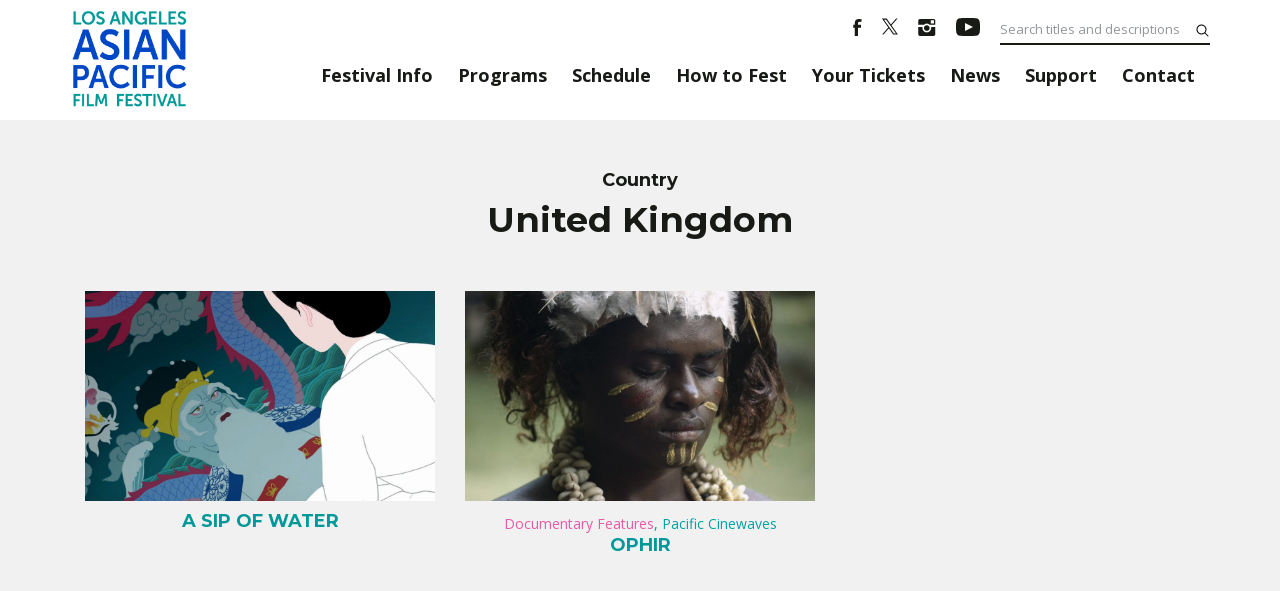

--- FILE ---
content_type: text/html; charset=UTF-8
request_url: https://festival.vcmedia.org/2021/countries/united-kingdom/
body_size: 15887
content:
<!doctype html>
<html lang="en-US">
<head>
	<meta charset="UTF-8">
	<meta name="viewport" content="width=device-width, initial-scale=1">
	<link rel="profile" href="http://gmpg.org/xfn/11">
	<link rel="stylesheet" href="https://maxcdn.bootstrapcdn.com/bootstrap/4.1.0/css/bootstrap.min.css">
	<title>United Kingdom &#8211; 2021 Los Angeles Asian Pacific Film Festival</title>
<meta name='robots' content='max-image-preview:large' />
<link rel='dns-prefetch' href='//js.stripe.com' />
<link rel='dns-prefetch' href='//fonts.googleapis.com' />
<link rel='dns-prefetch' href='//nightjarprod.s3.amazonaws.com' />
		<style type="text/css">
			#wpadminbar #wp-admin-bar-my-networks > .ab-item:first-child:before {
				content: "\f325";
				top: 3px;
			}
		</style>
		<link rel='stylesheet' id='wp-block-library-css' href='https://festival.vcmedia.org/2021/wp-includes/css/dist/block-library/style.min.css?ver=a88fc64c' media='all' />
<style id='classic-theme-styles-inline-css'>
/*! This file is auto-generated */
.wp-block-button__link{color:#fff;background-color:#32373c;border-radius:9999px;box-shadow:none;text-decoration:none;padding:calc(.667em + 2px) calc(1.333em + 2px);font-size:1.125em}.wp-block-file__button{background:#32373c;color:#fff;text-decoration:none}
</style>
<style id='global-styles-inline-css'>
:root{--wp--preset--aspect-ratio--square: 1;--wp--preset--aspect-ratio--4-3: 4/3;--wp--preset--aspect-ratio--3-4: 3/4;--wp--preset--aspect-ratio--3-2: 3/2;--wp--preset--aspect-ratio--2-3: 2/3;--wp--preset--aspect-ratio--16-9: 16/9;--wp--preset--aspect-ratio--9-16: 9/16;--wp--preset--color--black: #000000;--wp--preset--color--cyan-bluish-gray: #abb8c3;--wp--preset--color--white: #ffffff;--wp--preset--color--pale-pink: #f78da7;--wp--preset--color--vivid-red: #cf2e2e;--wp--preset--color--luminous-vivid-orange: #ff6900;--wp--preset--color--luminous-vivid-amber: #fcb900;--wp--preset--color--light-green-cyan: #7bdcb5;--wp--preset--color--vivid-green-cyan: #00d084;--wp--preset--color--pale-cyan-blue: #8ed1fc;--wp--preset--color--vivid-cyan-blue: #0693e3;--wp--preset--color--vivid-purple: #9b51e0;--wp--preset--gradient--vivid-cyan-blue-to-vivid-purple: linear-gradient(135deg,rgba(6,147,227,1) 0%,rgb(155,81,224) 100%);--wp--preset--gradient--light-green-cyan-to-vivid-green-cyan: linear-gradient(135deg,rgb(122,220,180) 0%,rgb(0,208,130) 100%);--wp--preset--gradient--luminous-vivid-amber-to-luminous-vivid-orange: linear-gradient(135deg,rgba(252,185,0,1) 0%,rgba(255,105,0,1) 100%);--wp--preset--gradient--luminous-vivid-orange-to-vivid-red: linear-gradient(135deg,rgba(255,105,0,1) 0%,rgb(207,46,46) 100%);--wp--preset--gradient--very-light-gray-to-cyan-bluish-gray: linear-gradient(135deg,rgb(238,238,238) 0%,rgb(169,184,195) 100%);--wp--preset--gradient--cool-to-warm-spectrum: linear-gradient(135deg,rgb(74,234,220) 0%,rgb(151,120,209) 20%,rgb(207,42,186) 40%,rgb(238,44,130) 60%,rgb(251,105,98) 80%,rgb(254,248,76) 100%);--wp--preset--gradient--blush-light-purple: linear-gradient(135deg,rgb(255,206,236) 0%,rgb(152,150,240) 100%);--wp--preset--gradient--blush-bordeaux: linear-gradient(135deg,rgb(254,205,165) 0%,rgb(254,45,45) 50%,rgb(107,0,62) 100%);--wp--preset--gradient--luminous-dusk: linear-gradient(135deg,rgb(255,203,112) 0%,rgb(199,81,192) 50%,rgb(65,88,208) 100%);--wp--preset--gradient--pale-ocean: linear-gradient(135deg,rgb(255,245,203) 0%,rgb(182,227,212) 50%,rgb(51,167,181) 100%);--wp--preset--gradient--electric-grass: linear-gradient(135deg,rgb(202,248,128) 0%,rgb(113,206,126) 100%);--wp--preset--gradient--midnight: linear-gradient(135deg,rgb(2,3,129) 0%,rgb(40,116,252) 100%);--wp--preset--font-size--small: 13px;--wp--preset--font-size--medium: 20px;--wp--preset--font-size--large: 36px;--wp--preset--font-size--x-large: 42px;--wp--preset--spacing--20: 0.44rem;--wp--preset--spacing--30: 0.67rem;--wp--preset--spacing--40: 1rem;--wp--preset--spacing--50: 1.5rem;--wp--preset--spacing--60: 2.25rem;--wp--preset--spacing--70: 3.38rem;--wp--preset--spacing--80: 5.06rem;--wp--preset--shadow--natural: 6px 6px 9px rgba(0, 0, 0, 0.2);--wp--preset--shadow--deep: 12px 12px 50px rgba(0, 0, 0, 0.4);--wp--preset--shadow--sharp: 6px 6px 0px rgba(0, 0, 0, 0.2);--wp--preset--shadow--outlined: 6px 6px 0px -3px rgba(255, 255, 255, 1), 6px 6px rgba(0, 0, 0, 1);--wp--preset--shadow--crisp: 6px 6px 0px rgba(0, 0, 0, 1);}:where(.is-layout-flex){gap: 0.5em;}:where(.is-layout-grid){gap: 0.5em;}body .is-layout-flex{display: flex;}.is-layout-flex{flex-wrap: wrap;align-items: center;}.is-layout-flex > :is(*, div){margin: 0;}body .is-layout-grid{display: grid;}.is-layout-grid > :is(*, div){margin: 0;}:where(.wp-block-columns.is-layout-flex){gap: 2em;}:where(.wp-block-columns.is-layout-grid){gap: 2em;}:where(.wp-block-post-template.is-layout-flex){gap: 1.25em;}:where(.wp-block-post-template.is-layout-grid){gap: 1.25em;}.has-black-color{color: var(--wp--preset--color--black) !important;}.has-cyan-bluish-gray-color{color: var(--wp--preset--color--cyan-bluish-gray) !important;}.has-white-color{color: var(--wp--preset--color--white) !important;}.has-pale-pink-color{color: var(--wp--preset--color--pale-pink) !important;}.has-vivid-red-color{color: var(--wp--preset--color--vivid-red) !important;}.has-luminous-vivid-orange-color{color: var(--wp--preset--color--luminous-vivid-orange) !important;}.has-luminous-vivid-amber-color{color: var(--wp--preset--color--luminous-vivid-amber) !important;}.has-light-green-cyan-color{color: var(--wp--preset--color--light-green-cyan) !important;}.has-vivid-green-cyan-color{color: var(--wp--preset--color--vivid-green-cyan) !important;}.has-pale-cyan-blue-color{color: var(--wp--preset--color--pale-cyan-blue) !important;}.has-vivid-cyan-blue-color{color: var(--wp--preset--color--vivid-cyan-blue) !important;}.has-vivid-purple-color{color: var(--wp--preset--color--vivid-purple) !important;}.has-black-background-color{background-color: var(--wp--preset--color--black) !important;}.has-cyan-bluish-gray-background-color{background-color: var(--wp--preset--color--cyan-bluish-gray) !important;}.has-white-background-color{background-color: var(--wp--preset--color--white) !important;}.has-pale-pink-background-color{background-color: var(--wp--preset--color--pale-pink) !important;}.has-vivid-red-background-color{background-color: var(--wp--preset--color--vivid-red) !important;}.has-luminous-vivid-orange-background-color{background-color: var(--wp--preset--color--luminous-vivid-orange) !important;}.has-luminous-vivid-amber-background-color{background-color: var(--wp--preset--color--luminous-vivid-amber) !important;}.has-light-green-cyan-background-color{background-color: var(--wp--preset--color--light-green-cyan) !important;}.has-vivid-green-cyan-background-color{background-color: var(--wp--preset--color--vivid-green-cyan) !important;}.has-pale-cyan-blue-background-color{background-color: var(--wp--preset--color--pale-cyan-blue) !important;}.has-vivid-cyan-blue-background-color{background-color: var(--wp--preset--color--vivid-cyan-blue) !important;}.has-vivid-purple-background-color{background-color: var(--wp--preset--color--vivid-purple) !important;}.has-black-border-color{border-color: var(--wp--preset--color--black) !important;}.has-cyan-bluish-gray-border-color{border-color: var(--wp--preset--color--cyan-bluish-gray) !important;}.has-white-border-color{border-color: var(--wp--preset--color--white) !important;}.has-pale-pink-border-color{border-color: var(--wp--preset--color--pale-pink) !important;}.has-vivid-red-border-color{border-color: var(--wp--preset--color--vivid-red) !important;}.has-luminous-vivid-orange-border-color{border-color: var(--wp--preset--color--luminous-vivid-orange) !important;}.has-luminous-vivid-amber-border-color{border-color: var(--wp--preset--color--luminous-vivid-amber) !important;}.has-light-green-cyan-border-color{border-color: var(--wp--preset--color--light-green-cyan) !important;}.has-vivid-green-cyan-border-color{border-color: var(--wp--preset--color--vivid-green-cyan) !important;}.has-pale-cyan-blue-border-color{border-color: var(--wp--preset--color--pale-cyan-blue) !important;}.has-vivid-cyan-blue-border-color{border-color: var(--wp--preset--color--vivid-cyan-blue) !important;}.has-vivid-purple-border-color{border-color: var(--wp--preset--color--vivid-purple) !important;}.has-vivid-cyan-blue-to-vivid-purple-gradient-background{background: var(--wp--preset--gradient--vivid-cyan-blue-to-vivid-purple) !important;}.has-light-green-cyan-to-vivid-green-cyan-gradient-background{background: var(--wp--preset--gradient--light-green-cyan-to-vivid-green-cyan) !important;}.has-luminous-vivid-amber-to-luminous-vivid-orange-gradient-background{background: var(--wp--preset--gradient--luminous-vivid-amber-to-luminous-vivid-orange) !important;}.has-luminous-vivid-orange-to-vivid-red-gradient-background{background: var(--wp--preset--gradient--luminous-vivid-orange-to-vivid-red) !important;}.has-very-light-gray-to-cyan-bluish-gray-gradient-background{background: var(--wp--preset--gradient--very-light-gray-to-cyan-bluish-gray) !important;}.has-cool-to-warm-spectrum-gradient-background{background: var(--wp--preset--gradient--cool-to-warm-spectrum) !important;}.has-blush-light-purple-gradient-background{background: var(--wp--preset--gradient--blush-light-purple) !important;}.has-blush-bordeaux-gradient-background{background: var(--wp--preset--gradient--blush-bordeaux) !important;}.has-luminous-dusk-gradient-background{background: var(--wp--preset--gradient--luminous-dusk) !important;}.has-pale-ocean-gradient-background{background: var(--wp--preset--gradient--pale-ocean) !important;}.has-electric-grass-gradient-background{background: var(--wp--preset--gradient--electric-grass) !important;}.has-midnight-gradient-background{background: var(--wp--preset--gradient--midnight) !important;}.has-small-font-size{font-size: var(--wp--preset--font-size--small) !important;}.has-medium-font-size{font-size: var(--wp--preset--font-size--medium) !important;}.has-large-font-size{font-size: var(--wp--preset--font-size--large) !important;}.has-x-large-font-size{font-size: var(--wp--preset--font-size--x-large) !important;}
:where(.wp-block-post-template.is-layout-flex){gap: 1.25em;}:where(.wp-block-post-template.is-layout-grid){gap: 1.25em;}
:where(.wp-block-columns.is-layout-flex){gap: 2em;}:where(.wp-block-columns.is-layout-grid){gap: 2em;}
:root :where(.wp-block-pullquote){font-size: 1.5em;line-height: 1.6;}
</style>
<link rel='stylesheet' id='google-fonts-css' href='https://fonts.googleapis.com/css?family=Open+Sans%3A400%2C700%2Ci%7CMontserrat%3A400%2C700%2Ci&#038;ver=a88fc64c' media='all' />
<link rel='stylesheet' id='outdatedbrowser-css' href='https://festival.vcmedia.org/content/vendor/static/outdatedbrowser/outdatedbrowser.min.css?ver=a88fc64c' media='screen' />
<link rel='stylesheet' id='site-theme-css' href='https://nightjarprod.s3.amazonaws.com/var/www/popcorn-pass-web/html/core/wp-content/blogs.dir/52/files/sites/52/css/site-theme-1662594404.css?ver=a88fc64c' media='all' />
<script src="https://festival.vcmedia.org/content/themes/exhibition/assets/js/vendor/focus-visible.js?ver=a88fc64c" id="focus-visible-js"></script>
<script src="https://festival.vcmedia.org/2021/wp-includes/js/jquery/jquery.min.js?ver=a88fc64c" id="jquery-core-js"></script>
<script src="https://festival.vcmedia.org/2021/wp-includes/js/jquery/jquery-migrate.min.js?ver=a88fc64c" id="jquery-migrate-js"></script>
<script src="https://js.stripe.com/v3?ver=a88fc64c" id="stripe-v3-js"></script>
<script src="https://festival.vcmedia.org/content/themes/exhibition/assets/js/filters.js?ver=a88fc64c" id="filters-js-js"></script>
<script crossorigin='anonymous' src="https://festival.vcmedia.org/content/vendor/static/sentry/browser.js?ver=a88fc64c" id="sentry-browser-js"></script>
<script id="sentry-browser-js-after">
Sentry.init({
					dsn: "https://6aa85eaff93bdf59ef664bbad3805a81@o25714.ingest.sentry.io/4505708046516224",
					release: "a88fc64c",
					environment: "production",
					attachStacktrace: true,
					replaysSessionSampleRate: 0.1,
					replaysOnErrorSampleRate: 1.0,
					integrations: [
					    new Sentry.Replay(),
					],
					ignoreErrors: [
						"ResizeObserver loop completed with undelivered notifications.",
						"TB_WIDTH is not defined",
						"Cannot redefine property: googletag",
						/^NS_ERROR_.*$/,
						/Blocked a frame with origin "https?:\/\/festival.vcmedia.org" from accessing a frame with origin "https?\:\/\/(www\.youtube|fast\.wistia|player\.vimeo)\.(com|net)"/,
						"null is not an object (evaluating 'elt.parentNode')",
						"Cannot read property 'log' of undefined",
						"document.getElementsByClassName.ToString",
						"wistia",
						"sourceforge.htmlunit",
						"MoatMAK",
						"vid_mate_check",
						"tubular",
						"trumeasure"
					],
					denyUrls: [
						/cdncache\-[a-z]\.akamaihd\.net/,
						/\.kaspersky-labs\.com/,
						/\.addthis\.com/,
						/\/assets\/external\/E-v1.js/,
						/fast\.wistia\.com/
					],
					includePaths: [/https?:\/\/(.*\.)?festival.vcmedia.org/]
				});
</script>
<link rel="https://api.w.org/" href="https://festival.vcmedia.org/2021/wp-json/" />		<meta name="title" content="2021 Los Angeles Asian Pacific Film Festival">
		<meta name="description" content="Presented by Visual Communications">
				<!-- Google tag (gtag.js) -->
		<script async src="https://www.googletagmanager.com/gtag/js?id=G-W7KYKWTCYX"></script>
		<script>
			window.dataLayer = window.dataLayer || [];

			function gtag() {dataLayer.push( arguments );}

			gtag( 'js', new Date() );
			gtag( 'config', 'G-W7KYKWTCYX' );

					</script>
				<meta name="twitter:card" content="summary_large_image">
		<meta name="twitter:title" content="OPHIR">
		<meta name="twitter:description" content="FREE PROGRAM | An extraordinary revolution leading up to the potential creation of the world’s newest nation in Bougainville, Papua New Guinea.">

		<meta property="og:site_name" content="2021 Los Angeles Asian Pacific Film Festival">

		<meta property="og:title" content="OPHIR">
		<meta property="og:description" content="FREE PROGRAM | An extraordinary revolution leading up to the potential creation of the world’s newest nation in Bougainville, Papua New Guinea.">
					<meta property="og:url" content="https://festival.vcmedia.org/2021/movies/ophir/">
							<meta property="og:image" content="https://s3.amazonaws.com/nightjarprod/content/uploads/sites/203/2021/08/24112707/OPHIR_Still_1-1024x576.jpg">
				<link rel="image_src" href="https://s3.amazonaws.com/nightjarprod/content/uploads/sites/203/2021/08/24112707/OPHIR_Still_1-1024x576.jpg">
				<meta name="twitter:image" content="https://s3.amazonaws.com/nightjarprod/content/uploads/sites/203/2021/08/24112707/OPHIR_Still_1-1024x576.jpg">
					<meta property="og:image" content="https://s3.amazonaws.com/nightjarprod/content/uploads/sites/203/2021/07/20162944/LAAPFF2021_OnscreenCard_1920x1080.png">
				<script>
			var STRIPE_PUBLIC_KEY = 'pk_live_yB9qOTfV9lIWteo5GtnvpPuV00AeAJtv9T';
			var STRIPE_CONNECTED_ACCOUNT_ID = '';

			
			var BOOKING_FEE = parseFloat( '1' );

			const ticketLimitOnWebsite = parseInt('6');
		</script>
		<link rel="icon" href="https://s3.amazonaws.com/nightjarprod/content/uploads/sites/203/2021/07/20161524/cropped-LAAPFF2021_BlockTextLogo_800x800-32x32.png" sizes="32x32" />
<link rel="icon" href="https://s3.amazonaws.com/nightjarprod/content/uploads/sites/203/2021/07/20161524/cropped-LAAPFF2021_BlockTextLogo_800x800-192x192.png" sizes="192x192" />
<link rel="apple-touch-icon" href="https://s3.amazonaws.com/nightjarprod/content/uploads/sites/203/2021/07/20161524/cropped-LAAPFF2021_BlockTextLogo_800x800-180x180.png" />
<meta name="msapplication-TileImage" content="https://s3.amazonaws.com/nightjarprod/content/uploads/sites/203/2021/07/20161524/cropped-LAAPFF2021_BlockTextLogo_800x800-270x270.png" />
		<style id="wp-custom-css">
			/*
You can add your own CSS here.
 
Click the help icon above to learn more.
*/

#masthead {
border-bottom: 2px solid #fff;
}

.sponsors-widget h4 {
text-align: center;
}

/* Hide "More News" */
.news-teasers,
.blog-single .news-teasers,
.blog-archive .news-teasers {
    display: none !important;
}		</style>
		</head>
<body class="archive tax-country term-united-kingdom term-900 wp-custom-logo">
<div id="page" class="site">

	<a class="skip-to-content screen-reader-text" id="skip-to-content" href="#content" tabindex="0">Skip to Content</a>

	<div id="masthead" class="site-header">

		<div class="container">
			<div class="row">

				<header class="site-branding col">
					<div class="site-logo">
						<a href="https://festival.vcmedia.org/2021/" class="custom-logo-link" rel="home"><img width="1985" height="1662" src="https://s3.amazonaws.com/nightjarprod/content/uploads/sites/203/2021/07/20161451/LAAPFF2021_BlockTextLogo_800x800_TRANSPARENT-wo-VC.png" class="custom-logo" alt="2021 Los Angeles Asian Pacific Film Festival" decoding="async" fetchpriority="high" srcset="https://s3.amazonaws.com/nightjarprod/content/uploads/sites/203/2021/07/20161451/LAAPFF2021_BlockTextLogo_800x800_TRANSPARENT-wo-VC.png 1985w, https://s3.amazonaws.com/nightjarprod/content/uploads/sites/203/2021/07/20161451/LAAPFF2021_BlockTextLogo_800x800_TRANSPARENT-wo-VC-300x251.png 300w, https://s3.amazonaws.com/nightjarprod/content/uploads/sites/203/2021/07/20161451/LAAPFF2021_BlockTextLogo_800x800_TRANSPARENT-wo-VC-1024x857.png 1024w, https://s3.amazonaws.com/nightjarprod/content/uploads/sites/203/2021/07/20161451/LAAPFF2021_BlockTextLogo_800x800_TRANSPARENT-wo-VC-768x643.png 768w, https://s3.amazonaws.com/nightjarprod/content/uploads/sites/203/2021/07/20161451/LAAPFF2021_BlockTextLogo_800x800_TRANSPARENT-wo-VC-1536x1286.png 1536w" sizes="(max-width: 1985px) 100vw, 1985px" /></a>					</div>

									</header><!-- .site-branding -->

				<div id="navigation">

											<nav id="site-navigation" class="main-navigation col">

							<div class="menu-toggle" role="button" tabindex="0" aria-controls="primary-menu" aria-expanded="false">
								<div id="menu-toggle__open" aria-label="Open Menu" aria-hidden="false"><span class="hamburger-icon"><svg width="512px" height="512px" viewBox="0 0 512 512" xmlns="http://www.w3.org/2000/svg" preserveAspectRatio="xMidYMid meet"><path fill="#000" d="M32 96v64h448V96H32zm0 128v64h448v-64H32zm0 128v64h448v-64H32z"/></svg></span><span>Menu</span></div>
								<div id="menu-toggle__close" aria-label="Close Menu" aria-hidden="true"><span class="close-icon"><svg id="Layer_1" xmlns="http://www.w3.org/2000/svg" xmlns:xlink="http://www.w3.org/1999/xlink" x="0px" y="0px"
	 viewBox="0 0 371.23 371.23" preserveAspectRatio="xMidYMid meet" xml:space="preserve">
<polygon points="371.23,21.213 350.018,0 185.615,164.402 21.213,0 0,21.213 164.402,185.615 0,350.018 21.213,371.23
	185.615,206.828 350.018,371.23 371.23,350.018 206.828,185.615 "/>
	<g>
	</g>
	<g>
	</g>
	<g>
	</g>
	<g>
	</g>
	<g>
	</g>
	<g>
	</g>
	<g>
	</g>
	<g>
	</g>
	<g>
	</g>
	<g>
	</g>
	<g>
	</g>
	<g>
	</g>
	<g>
	</g>
	<g>
	</g>
	<g>
	</g>
</svg>
</span><span>Close</span></div>
							</div>

							<div class="main-nav-container" aria-hidden="false">
																	<form action="https://festival.vcmedia.org/2021" method="get">
										<input id="primary-nav-search" tabindex="-1" aria-label="Search films and events" type="text" placeholder="Search films and events" name="s" value="" />
									</form>
								
								<div class="menu-main-menu-container"><ul id="primary-menu" class="menu"><li id="menu-item-8786" class="menu-item menu-item-type-post_type menu-item-object-page menu-item-has-children menu-item-8786"><a href="https://festival.vcmedia.org/2021/festival-info/" aria-expanded="false">Festival Info</a>
<ul class="sub-menu">
	<li id="menu-item-8785" class="menu-item menu-item-type-post_type menu-item-object-page menu-item-8785"><a href="https://festival.vcmedia.org/2021/welcome/">Welcome</a></li>
	<li id="menu-item-8782" class="menu-item menu-item-type-post_type menu-item-object-page menu-item-8782"><a href="https://festival.vcmedia.org/2021/art/">About Our Art</a></li>
	<li id="menu-item-8839" class="menu-item menu-item-type-post_type menu-item-object-page menu-item-8839"><a href="https://festival.vcmedia.org/2021/venues-parking/">Venues &amp; Parking</a></li>
	<li id="menu-item-9366" class="menu-item menu-item-type-post_type menu-item-object-page menu-item-9366"><a href="https://festival.vcmedia.org/2021/community-agreements/">LAAPFF Community Agreements</a></li>
	<li id="menu-item-8784" class="menu-item menu-item-type-post_type menu-item-object-page menu-item-8784"><a href="https://festival.vcmedia.org/2021/awards/">Awards</a></li>
	<li id="menu-item-8781" class="menu-item menu-item-type-post_type menu-item-object-page menu-item-8781"><a href="https://festival.vcmedia.org/2021/programmers/">Programmers</a></li>
	<li id="menu-item-8783" class="menu-item menu-item-type-post_type menu-item-object-page menu-item-8783"><a href="https://festival.vcmedia.org/2021/funders/">Funders</a></li>
</ul>
</li>
<li id="menu-item-9465" class="menu-item menu-item-type-post_type menu-item-object-page menu-item-has-children menu-item-9465"><a href="https://festival.vcmedia.org/2021/our-programs/" aria-expanded="false">Programs</a>
<ul class="sub-menu">
	<li id="menu-item-9464" class="menu-item menu-item-type-post_type menu-item-object-page menu-item-9464"><a href="https://festival.vcmedia.org/2021/all-films-events/">All Films &amp; Events</a></li>
	<li id="menu-item-9463" class="menu-item menu-item-type-post_type menu-item-object-page menu-item-9463"><a href="https://festival.vcmedia.org/2021/festival-sections/">Festival Sections</a></li>
	<li id="menu-item-9894" class="menu-item menu-item-type-post_type menu-item-object-page menu-item-9894"><a href="https://festival.vcmedia.org/2021/free-programs/">Free Programs</a></li>
	<li id="menu-item-9817" class="menu-item menu-item-type-custom menu-item-object-custom menu-item-9817"><a href="https://festival.vcmedia.org/2021/c3/">C3</a></li>
	<li id="menu-item-9534" class="menu-item menu-item-type-custom menu-item-object-custom menu-item-9534"><a href="https://festival.vcmedia.org/2021/programs/armed-with-a-camera-2020/">Armed With a Camera vol. 2020</a></li>
	<li id="menu-item-9535" class="menu-item menu-item-type-custom menu-item-object-custom menu-item-9535"><a href="https://festival.vcmedia.org/2021/programs/digital-histories-2021/">Digital Histories 2021</a></li>
	<li id="menu-item-9536" class="menu-item menu-item-type-custom menu-item-object-custom menu-item-9536"><a href="https://festival.vcmedia.org/2021/programs/hbo-visionaries-2021/">HBO APA Visionaries 2021</a></li>
	<li id="menu-item-9630" class="menu-item menu-item-type-custom menu-item-object-custom menu-item-9630"><a href="https://festival.vcmedia.org/2021/sections/pacific-cinewaves/">Pacific Cinewaves</a></li>
</ul>
</li>
<li id="menu-item-9737" class="menu-item menu-item-type-post_type menu-item-object-page menu-item-9737"><a href="https://festival.vcmedia.org/2021/schedule/">Schedule</a></li>
<li id="menu-item-8838" class="menu-item menu-item-type-post_type menu-item-object-page menu-item-8838"><a href="https://festival.vcmedia.org/2021/how-to-fest/">How to Fest</a></li>
<li id="menu-item-9960" class="menu-item menu-item-type-custom menu-item-object-custom menu-item-9960"><a href="https://laapff2021.eventive.org/">Your Tickets</a></li>
<li id="menu-item-8988" class="menu-item menu-item-type-taxonomy menu-item-object-category menu-item-8988"><a href="https://festival.vcmedia.org/2021/category/2021-laapff-news/">News</a></li>
<li id="menu-item-8795" class="menu-item menu-item-type-post_type menu-item-object-page menu-item-8795"><a href="https://festival.vcmedia.org/2021/support/">Support</a></li>
<li id="menu-item-8794" class="menu-item menu-item-type-post_type menu-item-object-page menu-item-8794"><a href="https://festival.vcmedia.org/2021/contact/">Contact</a></li>
</ul></div>							</div>
						</nav><!-- #site-navigation -->
					
											<div id="aux-area">

															<ul class="social-menu">
																																								<li>
												<a href="https://www.facebook.com/vcfilmfestival" target="_blank" aria-label="Facebook">
													<svg width="9px" height="17px" viewBox="0 0 9 17" version="1.1" xmlns="http://www.w3.org/2000/svg" xmlns:xlink="http://www.w3.org/1999/xlink">
    <g stroke="none" stroke-width="1" fill="none" fill-rule="evenodd">
        <g class="facebook" fill="#FFFFFF" fill-rule="nonzero">
            <g>
                <g>
                    <g>
                        <g>
                            <path d="M8.2576844,3.0470412 C7.7966189,2.9124003 7.2663934,2.8226396 6.7822746,2.8226396 C6.1828893,2.8226396 4.8919057,3.2041223 4.8919057,3.9446476 L4.8919057,5.7174202 L7.9579918,5.7174202 L7.9579918,8.7019614 L4.8919057,8.7019614 L4.8919057,16.9375 L1.8027664,16.9375 L1.8027664,8.7019614 L0.28125,8.7019614 L0.28125,5.7174202 L1.8027664,5.7174202 L1.8027664,4.2139295 C1.8027664,1.9474734 2.8632172,0.0625 5.4221311,0.0625 C6.2981557,0.0625 7.8657787,0.1073803 8.71875,0.3991024 L8.2576844,3.0470412 Z"></path>
                        </g>
                    </g>
                </g>
            </g>
        </g>
    </g>
</svg>
												</a>
											</li>
																																								<li>
												<a href="https://www.twitter.com/vcfilmfestival" target="_blank" aria-label="Twitter">
													<svg width="16" height="18" viewBox="0 0 39 41" version="1.1" xmlns="http://www.w3.org/2000/svg">
	<g class="twitter" fill="#FFFFFF">
		<path d="M 23.210938 16.503906 L 37.730469 0 L 34.289062 0 L 21.683594 14.332031 L 11.613281 0 L 0 0 L 15.226562 21.671875 L 0 38.980469 L 3.441406 38.980469 L 16.753906 23.84375 L 27.386719 38.980469 L 39 38.980469 Z M 18.496094 21.863281 L 16.957031 19.703125 L 4.679688 2.53125 L 9.964844 2.53125 L 19.871094 16.390625 L 21.414062 18.550781 L 34.289062 36.5625 L 29.003906 36.5625 Z M 18.496094 21.863281 "/>
	</g>
</svg>
												</a>
											</li>
																																								<li>
												<a href="https://www.instagram.com/vcmediaorg" target="_blank" aria-label="Instagram">
													<svg width="18px" height="17px" viewBox="0 0 18 17" version="1.1" xmlns="http://www.w3.org/2000/svg" xmlns:xlink="http://www.w3.org/1999/xlink">
    <g stroke="none" stroke-width="1" fill="none" fill-rule="evenodd">
        <g transform="translate(-1058.000000, -280.000000)" fill="#FFFFFF">
            <g transform="translate(915.000000, 233.000000)">
                <g class="instagram" transform="translate(130.000000, 33.000000)">
                    <path d="M28.749375,14.0625 L14.844375,14.0625 C14.034375,14.0625 13.359375,14.7375 13.359375,15.5475 L13.359375,19.681875 L18.97875,19.681875 C19.8225,19.074375 20.716875,18.55125 21.796875,18.55125 C22.843125,18.55125 23.788125,19.074375 24.615,19.681875 L30.234375,19.681875 L30.234375,15.5475 C30.234375,14.7375 29.559375,14.0625 28.749375,14.0625 L28.749375,14.0625 Z M29.10375,17.9775 C29.10375,18.298125 28.850625,18.568125 28.53,18.568125 L26.319375,18.568125 C25.99875,18.568125 25.72875,18.298125 25.72875,17.9775 L25.72875,15.766875 C25.72875,15.44625 25.99875,15.193125 26.319375,15.193125 L28.53,15.193125 C28.850625,15.193125 29.10375,15.44625 29.10375,15.766875 L29.10375,17.9775 Z M24.615,23.056875 C24.615,21.504375 23.349375,20.255625 21.796875,20.255625 C20.244375,20.255625 18.97875,21.504375 18.97875,23.056875 C18.97875,24.609375 20.244375,25.875 21.796875,25.875 C23.349375,25.875 24.615,24.609375 24.615,23.056875 L24.615,23.056875 Z M26.1,21.943125 C26.20125,22.280625 26.235,22.635 26.235,22.989375 C26.235,25.453125 24.24375,27.444375 21.796875,27.444375 C19.35,27.444375 17.35875,25.453125 17.35875,22.989375 C17.35875,22.635 17.3925,22.280625 17.49375,21.943125 L13.359375,21.943125 L13.359375,29.4525 C13.359375,30.2625 14.034375,30.9375 14.844375,30.9375 L28.749375,30.9375 C29.559375,30.9375 30.234375,30.2625 30.234375,29.4525 L30.234375,21.943125 L26.1,21.943125 Z"></path>
                </g>
            </g>
        </g>
    </g>
</svg>
												</a>
											</li>
																																								<li>
												<a href="https://youtube.com/VisualCommunications" target="_blank" aria-label="YouTube">
													<svg width="24px" height="18px" viewBox="0 0 24 18" version="1.1" xmlns="http://www.w3.org/2000/svg" xmlns:xlink="http://www.w3.org/1999/xlink">
	<g class="youtube" stroke="none" stroke-width="1" fill="none" fill-rule="evenodd">
		<g id="youtube" fill-rule="nonzero">
			<path d="M19.615,0.184 C16.011,-0.062 7.984,-0.061 4.385,0.184 C0.488,0.45 0.029,2.804 -1.77635684e-15,9 C0.029,15.185 0.484,17.549 4.385,17.816 C7.985,18.061 16.011,18.062 19.615,17.816 C23.512,17.55 23.971,15.196 24,9 C23.971,2.815 23.516,0.451 19.615,0.184 Z M9,13 L9,5 L17,8.993 L9,13 L9,13 Z"></path>
		</g>
	</g>
</svg>												</a>
											</li>
																	</ul>
							
															<div id="site-search">
									<form action="https://festival.vcmedia.org/2021" method="get">
										<input id="auxiliary-nav-search" aria-label="Search titles and descriptions" type="text" placeholder="Search titles and descriptions" name="s" value="">
										<input type="submit" value="submit" />
									</form>
								</div>
							
						</div><!-- #aux-area -->
					
				</div><!-- #navigation -->

			</div><!-- .row -->
		</div><!-- .container -->

	</div><!-- #masthead -->

	<div id="content" class="site-content">
		<div class="floating-cart empty">
			<input type="hidden" id="filmbot_checkout_nonce" name="filmbot_checkout_nonce" value="2e828f6ae1" /><input type="hidden" name="_wp_http_referer" value="/2021/countries/united-kingdom/" />			<a href="https://festival.vcmedia.org/2021/cart-checkout/" tabindex="-1">
				<svg xmlns="http://www.w3.org/2000/svg" width="24" height="24" viewBox="0 0 24 24"><path d="M24 3l-.743 2h-1.929l-3.474 12h-13.239l-4.615-11h16.812l-.564 2h-13.24l2.937 7h10.428l3.432-12h4.195zm-15.5 15c-.828 0-1.5.672-1.5 1.5 0 .829.672 1.5 1.5 1.5s1.5-.671 1.5-1.5c0-.828-.672-1.5-1.5-1.5zm6.9-7-1.9 7c-.828 0-1.5.671-1.5 1.5s.672 1.5 1.5 1.5 1.5-.671 1.5-1.5c0-.828-.672-1.5-1.5-1.5z"/></svg>				<div class="quantity">0</div>
				<div class="cart-link">CART</div>
				<div class="amount">
										<span class="price">$0.00</span>
				</div>
			</a>
		</div>
	</div>
	<main class="container">
		<div class="post-archives">
			<h4 class="tax-title">Country</h4>
			<h2>United Kingdom</h2>
			<h3></h3>
			<div class="items-list">
	<div class="row">
						<div class="col-sm-6 col-lg-4 item-holder post-9316 movie type-movie status-publish has-post-thumbnail hentry genre-animation genre-drama genre-fantasy genre-spiritual genre-women country-south-korea country-united-kingdom film_type-short language-korean">
	<a href="https://festival.vcmedia.org/2021/movies/a-sip-of-water/">
		<div class="item">
			<img width="1000" height="600" src="https://s3.amazonaws.com/nightjarprod/content/uploads/sites/203/2021/08/30131809/A-SIP-OF-WATER_Still_1-1000x600.jpg" class="attachment-standard-thumbnail size-standard-thumbnail wp-post-image" alt="" decoding="async" loading="lazy" />
							<h3 class="item__title">A SIP OF WATER</h3>
			
			
		</div>
		<div class="item-overlay" >
			<div>
				<span class="item-overlay__subtitle">Film</span>
				<strong class="item-overlay__title">A SIP OF WATER</strong>
				<span class="item-overlay__terms">Directed by Hyuna Cho</span>				An animated piece that seeks to explore the role of shaminism in Korean culture.			</div>
		</div>
	</a>
</div>
							<div class="col-sm-6 col-lg-4 item-holder post-8880 movie type-movie status-publish has-post-thumbnail hentry genre-documentary genre-environmental genre-history genre-human-rights genre-pacific-islander genre-social-issues genre-spiritual country-france country-united-kingdom film_type-feature language-english language-nasioi language-tok-pisin section-documentary-features section-pacific-cinewaves">
	<a href="https://festival.vcmedia.org/2021/movies/ophir/">
		<div class="item">
			<img width="1000" height="600" src="https://s3.amazonaws.com/nightjarprod/content/uploads/sites/203/2021/08/24112707/OPHIR_Still_1-1000x600.jpg" class="attachment-standard-thumbnail size-standard-thumbnail wp-post-image" alt="" decoding="async" loading="lazy" />				<span class="item__subtitle section"><span style="color: #e55ba5">Documentary Features</span>, <span style="color: #00a2a3">Pacific Cinewaves</span></span>
			
							<h3 class="item__title">OPHIR</h3>
			
			
		</div>
		<div class="item-overlay" >
			<div>
				<span class="item-overlay__subtitle">Film</span>
				<strong class="item-overlay__title">OPHIR</strong>
				<span class="item-overlay__terms">Directed by Alexandre Berman, Olivier Pollet</span>				FREE PROGRAM | An extraordinary revolution leading up to the potential creation of the world’s newest nation in&hellip;			</div>
		</div>
	</a>
</div>
				</div>
</div>
<div class="post-navigation">
		
	</div>
		</div>
	</main>


</div><!-- #page -->

<footer id="footer" class="site-footer">
	<div class="container">
					<div class="row space-between">
				<div class="g-col col-md-4">
					<div class="footer-widget"><h4 class="footer-branding">Stay Connected!</h4>		<ul class="social-menu">

							<li>
					<a href="https://www.facebook.com/vcfilmfestival" target="_blank">
						<svg width="9px" height="17px" viewBox="0 0 9 17" version="1.1" xmlns="http://www.w3.org/2000/svg" xmlns:xlink="http://www.w3.org/1999/xlink">
    <g stroke="none" stroke-width="1" fill="none" fill-rule="evenodd">
        <g class="facebook" fill="#FFFFFF" fill-rule="nonzero">
            <g>
                <g>
                    <g>
                        <g>
                            <path d="M8.2576844,3.0470412 C7.7966189,2.9124003 7.2663934,2.8226396 6.7822746,2.8226396 C6.1828893,2.8226396 4.8919057,3.2041223 4.8919057,3.9446476 L4.8919057,5.7174202 L7.9579918,5.7174202 L7.9579918,8.7019614 L4.8919057,8.7019614 L4.8919057,16.9375 L1.8027664,16.9375 L1.8027664,8.7019614 L0.28125,8.7019614 L0.28125,5.7174202 L1.8027664,5.7174202 L1.8027664,4.2139295 C1.8027664,1.9474734 2.8632172,0.0625 5.4221311,0.0625 C6.2981557,0.0625 7.8657787,0.1073803 8.71875,0.3991024 L8.2576844,3.0470412 Z"></path>
                        </g>
                    </g>
                </g>
            </g>
        </g>
    </g>
</svg>
					</a>
				</li>
							<li>
					<a href="https://www.twitter.com/vcfilmfestival" target="_blank">
						<svg width="16" height="18" viewBox="0 0 39 41" version="1.1" xmlns="http://www.w3.org/2000/svg">
	<g class="twitter" fill="#FFFFFF">
		<path d="M 23.210938 16.503906 L 37.730469 0 L 34.289062 0 L 21.683594 14.332031 L 11.613281 0 L 0 0 L 15.226562 21.671875 L 0 38.980469 L 3.441406 38.980469 L 16.753906 23.84375 L 27.386719 38.980469 L 39 38.980469 Z M 18.496094 21.863281 L 16.957031 19.703125 L 4.679688 2.53125 L 9.964844 2.53125 L 19.871094 16.390625 L 21.414062 18.550781 L 34.289062 36.5625 L 29.003906 36.5625 Z M 18.496094 21.863281 "/>
	</g>
</svg>
					</a>
				</li>
							<li>
					<a href="https://www.instagram.com/vcmediaorg" target="_blank">
						<svg width="18px" height="17px" viewBox="0 0 18 17" version="1.1" xmlns="http://www.w3.org/2000/svg" xmlns:xlink="http://www.w3.org/1999/xlink">
    <g stroke="none" stroke-width="1" fill="none" fill-rule="evenodd">
        <g transform="translate(-1058.000000, -280.000000)" fill="#FFFFFF">
            <g transform="translate(915.000000, 233.000000)">
                <g class="instagram" transform="translate(130.000000, 33.000000)">
                    <path d="M28.749375,14.0625 L14.844375,14.0625 C14.034375,14.0625 13.359375,14.7375 13.359375,15.5475 L13.359375,19.681875 L18.97875,19.681875 C19.8225,19.074375 20.716875,18.55125 21.796875,18.55125 C22.843125,18.55125 23.788125,19.074375 24.615,19.681875 L30.234375,19.681875 L30.234375,15.5475 C30.234375,14.7375 29.559375,14.0625 28.749375,14.0625 L28.749375,14.0625 Z M29.10375,17.9775 C29.10375,18.298125 28.850625,18.568125 28.53,18.568125 L26.319375,18.568125 C25.99875,18.568125 25.72875,18.298125 25.72875,17.9775 L25.72875,15.766875 C25.72875,15.44625 25.99875,15.193125 26.319375,15.193125 L28.53,15.193125 C28.850625,15.193125 29.10375,15.44625 29.10375,15.766875 L29.10375,17.9775 Z M24.615,23.056875 C24.615,21.504375 23.349375,20.255625 21.796875,20.255625 C20.244375,20.255625 18.97875,21.504375 18.97875,23.056875 C18.97875,24.609375 20.244375,25.875 21.796875,25.875 C23.349375,25.875 24.615,24.609375 24.615,23.056875 L24.615,23.056875 Z M26.1,21.943125 C26.20125,22.280625 26.235,22.635 26.235,22.989375 C26.235,25.453125 24.24375,27.444375 21.796875,27.444375 C19.35,27.444375 17.35875,25.453125 17.35875,22.989375 C17.35875,22.635 17.3925,22.280625 17.49375,21.943125 L13.359375,21.943125 L13.359375,29.4525 C13.359375,30.2625 14.034375,30.9375 14.844375,30.9375 L28.749375,30.9375 C29.559375,30.9375 30.234375,30.2625 30.234375,29.4525 L30.234375,21.943125 L26.1,21.943125 Z"></path>
                </g>
            </g>
        </g>
    </g>
</svg>
					</a>
				</li>
							<li>
					<a href="https://youtube.com/VisualCommunications" target="_blank">
						<svg width="24px" height="18px" viewBox="0 0 24 18" version="1.1" xmlns="http://www.w3.org/2000/svg" xmlns:xlink="http://www.w3.org/1999/xlink">
	<g class="youtube" stroke="none" stroke-width="1" fill="none" fill-rule="evenodd">
		<g id="youtube" fill-rule="nonzero">
			<path d="M19.615,0.184 C16.011,-0.062 7.984,-0.061 4.385,0.184 C0.488,0.45 0.029,2.804 -1.77635684e-15,9 C0.029,15.185 0.484,17.549 4.385,17.816 C7.985,18.061 16.011,18.062 19.615,17.816 C23.512,17.55 23.971,15.196 24,9 C23.971,2.815 23.516,0.451 19.615,0.184 Z M9,13 L9,5 L17,8.993 L9,13 L9,13 Z"></path>
		</g>
	</g>
</svg>					</a>
				</li>
					</ul>
		</div>				</div>
				<div class="g-col col-md-4">
					<div class="footer-widget">			<div class="textwidget"><p><a href="http://vcmedia.org"><img decoding="async" src="https://s3.amazonaws.com/nightjarprod/content/uploads/sites/53/2019/04/31193509/VC-Long-Logo.png"></a></img></p>
</div>
		</div>				</div>
				<div class="g-col col-md-4">
					<div class="footer-widget"><div class="sponsors-widget"><h4 class="footer-branding">Our Funders</h4>			<div class="slide carousel carousel-fade" data-status="playing" id="sponsors-69715f4c2f972" style="height: 70px">
				<div class="carousel-inner">
											<div class="carousel-item active" data-sponsor_context="Widget">
							<span class="sponsor">
	<a href="https://www.oscars.org/" target="_blank" class="sponsor-logo post-9413 sponsor type-sponsor status-publish has-post-thumbnail hentry sponsor_level-foundation">
<img width="631" height="1023" src="https://s3.amazonaws.com/nightjarprod/content/uploads/sites/53/2019/04/09181928/Academy-of-Motion-Picture-Arts-and-Sciences.png" class="attachment-full size-full wp-post-image" alt="" decoding="async" loading="lazy" srcset="https://s3.amazonaws.com/nightjarprod/content/uploads/sites/53/2019/04/09181928/Academy-of-Motion-Picture-Arts-and-Sciences.png 631w, https://s3.amazonaws.com/nightjarprod/content/uploads/sites/53/2019/04/09181928/Academy-of-Motion-Picture-Arts-and-Sciences-185x300.png 185w" sizes="(max-width: 631px) 100vw, 631px" />	</a>
</span>						</div>
											<div class="carousel-item " data-sponsor_context="Widget">
							<span class="sponsor">
	<a href="https://www.att.com/" target="_blank" class="sponsor-logo post-9945 sponsor type-sponsor status-publish has-post-thumbnail hentry sponsor_level-silver">
<img width="2436" height="1200" src="https://s3.amazonaws.com/nightjarprod/content/uploads/sites/203/2021/09/20105244/2021_ATT-Logo.png" class="attachment-full size-full wp-post-image" alt="" decoding="async" loading="lazy" srcset="https://s3.amazonaws.com/nightjarprod/content/uploads/sites/203/2021/09/20105244/2021_ATT-Logo.png 2436w, https://s3.amazonaws.com/nightjarprod/content/uploads/sites/203/2021/09/20105244/2021_ATT-Logo-300x148.png 300w, https://s3.amazonaws.com/nightjarprod/content/uploads/sites/203/2021/09/20105244/2021_ATT-Logo-1024x504.png 1024w, https://s3.amazonaws.com/nightjarprod/content/uploads/sites/203/2021/09/20105244/2021_ATT-Logo-768x378.png 768w, https://s3.amazonaws.com/nightjarprod/content/uploads/sites/203/2021/09/20105244/2021_ATT-Logo-1536x757.png 1536w, https://s3.amazonaws.com/nightjarprod/content/uploads/sites/203/2021/09/20105244/2021_ATT-Logo-2048x1009.png 2048w" sizes="(max-width: 2436px) 100vw, 2436px" />	</a>
</span>						</div>
											<div class="carousel-item " data-sponsor_context="Widget">
							<span class="sponsor">
	<a href="https://asianpacificfilmexperience.com/" target="_blank" class="sponsor-logo post-9495 sponsor type-sponsor status-publish has-post-thumbnail hentry sponsor_level-star">
<img width="574" height="1096" src="https://s3.amazonaws.com/nightjarprod/content/uploads/sites/118/2020/09/14222111/AsianPacificFilmmakersExperience-1.png" class="attachment-full size-full wp-post-image" alt="" decoding="async" loading="lazy" srcset="https://s3.amazonaws.com/nightjarprod/content/uploads/sites/118/2020/09/14222111/AsianPacificFilmmakersExperience-1.png 574w, https://s3.amazonaws.com/nightjarprod/content/uploads/sites/118/2020/09/14222111/AsianPacificFilmmakersExperience-1-157x300.png 157w, https://s3.amazonaws.com/nightjarprod/content/uploads/sites/118/2020/09/14222111/AsianPacificFilmmakersExperience-1-536x1024.png 536w" sizes="(max-width: 574px) 100vw, 574px" />	</a>
</span>						</div>
											<div class="carousel-item " data-sponsor_context="Widget">
							<span class="sponsor">
	<a href="http://www.nbcuniversal.com/" target="_blank" class="sponsor-logo post-9446 sponsor type-sponsor status-publish has-post-thumbnail hentry sponsor_level-gold">
<img width="1402" height="522" src="https://s3.amazonaws.com/nightjarprod/content/uploads/sites/53/2019/03/16231206/Comcast-NBC-Universal-e1524097083261.png" class="attachment-full size-full wp-post-image" alt="" decoding="async" loading="lazy" srcset="https://s3.amazonaws.com/nightjarprod/content/uploads/sites/53/2019/03/16231206/Comcast-NBC-Universal-e1524097083261.png 1402w, https://s3.amazonaws.com/nightjarprod/content/uploads/sites/53/2019/03/16231206/Comcast-NBC-Universal-e1524097083261-300x112.png 300w, https://s3.amazonaws.com/nightjarprod/content/uploads/sites/53/2019/03/16231206/Comcast-NBC-Universal-e1524097083261-768x286.png 768w, https://s3.amazonaws.com/nightjarprod/content/uploads/sites/53/2019/03/16231206/Comcast-NBC-Universal-e1524097083261-1024x381.png 1024w" sizes="(max-width: 1402px) 100vw, 1402px" />	</a>
</span>						</div>
											<div class="carousel-item " data-sponsor_context="Widget">
							<span class="sponsor">
	<a href="https://www.paramount.com/" target="_blank" class="sponsor-logo post-9441 sponsor type-sponsor status-publish has-post-thumbnail hentry sponsor_level-platinum">
<img width="1200" height="1094" src="https://s3.amazonaws.com/nightjarprod/content/uploads/sites/118/2020/08/31153008/1200px-Paramount_Pictures_2020.svg.png" class="attachment-full size-full wp-post-image" alt="" decoding="async" loading="lazy" srcset="https://s3.amazonaws.com/nightjarprod/content/uploads/sites/118/2020/08/31153008/1200px-Paramount_Pictures_2020.svg.png 1200w, https://s3.amazonaws.com/nightjarprod/content/uploads/sites/118/2020/08/31153008/1200px-Paramount_Pictures_2020.svg-300x274.png 300w, https://s3.amazonaws.com/nightjarprod/content/uploads/sites/118/2020/08/31153008/1200px-Paramount_Pictures_2020.svg-768x700.png 768w, https://s3.amazonaws.com/nightjarprod/content/uploads/sites/118/2020/08/31153008/1200px-Paramount_Pictures_2020.svg-1024x934.png 1024w" sizes="(max-width: 1200px) 100vw, 1200px" />	</a>
</span>						</div>
											<div class="carousel-item " data-sponsor_context="Widget">
							<span class="sponsor">
	<a href="http://www.arts.ca.gov/" target="_blank" class="sponsor-logo post-9430 sponsor type-sponsor status-publish has-post-thumbnail hentry sponsor_level-government">
<img width="500" height="200" src="https://s3.amazonaws.com/nightjarprod/content/uploads/sites/203/2021/08/31110314/California-Arts-Council-Transparent-e1630433011376.png" class="attachment-full size-full wp-post-image" alt="" decoding="async" loading="lazy" srcset="https://s3.amazonaws.com/nightjarprod/content/uploads/sites/203/2021/08/31110314/California-Arts-Council-Transparent-e1630433011376.png 500w, https://s3.amazonaws.com/nightjarprod/content/uploads/sites/203/2021/08/31110314/California-Arts-Council-Transparent-e1630433011376-300x120.png 300w" sizes="(max-width: 500px) 100vw, 500px" />	</a>
</span>						</div>
											<div class="carousel-item " data-sponsor_context="Widget">
							<span class="sponsor">
	<a href="https://mellon.org/" target="_blank" class="sponsor-logo post-9414 sponsor type-sponsor status-publish has-post-thumbnail hentry sponsor_level-foundation">
<img width="652" height="652" src="https://s3.amazonaws.com/nightjarprod/content/uploads/sites/203/2021/08/31103150/2021_Andrew-Mellon-Foundation-Logo.png" class="attachment-full size-full wp-post-image" alt="" decoding="async" loading="lazy" srcset="https://s3.amazonaws.com/nightjarprod/content/uploads/sites/203/2021/08/31103150/2021_Andrew-Mellon-Foundation-Logo.png 652w, https://s3.amazonaws.com/nightjarprod/content/uploads/sites/203/2021/08/31103150/2021_Andrew-Mellon-Foundation-Logo-300x300.png 300w, https://s3.amazonaws.com/nightjarprod/content/uploads/sites/203/2021/08/31103150/2021_Andrew-Mellon-Foundation-Logo-150x150.png 150w" sizes="(max-width: 652px) 100vw, 652px" />	</a>
</span>						</div>
											<div class="carousel-item " data-sponsor_context="Widget">
							<span class="sponsor">
	<a href="https://www.alaskaair.com/" target="_blank" class="sponsor-logo post-9497 sponsor type-sponsor status-publish has-post-thumbnail hentry sponsor_level-star">
<img width="1500" height="900" src="https://s3.amazonaws.com/nightjarprod/content/uploads/sites/118/2020/08/31144642/alaska_airlines-logo.png" class="attachment-full size-full wp-post-image" alt="" decoding="async" loading="lazy" srcset="https://s3.amazonaws.com/nightjarprod/content/uploads/sites/118/2020/08/31144642/alaska_airlines-logo.png 1500w, https://s3.amazonaws.com/nightjarprod/content/uploads/sites/118/2020/08/31144642/alaska_airlines-logo-300x180.png 300w, https://s3.amazonaws.com/nightjarprod/content/uploads/sites/118/2020/08/31144642/alaska_airlines-logo-768x461.png 768w, https://s3.amazonaws.com/nightjarprod/content/uploads/sites/118/2020/08/31144642/alaska_airlines-logo-1024x614.png 1024w, https://s3.amazonaws.com/nightjarprod/content/uploads/sites/118/2020/08/31144642/alaska_airlines-logo-1000x600.png 1000w" sizes="(max-width: 1500px) 100vw, 1500px" />	</a>
</span>						</div>
											<div class="carousel-item " data-sponsor_context="Widget">
							<span class="sponsor">
	<a href="https://disneyplusoriginals.disney.com/show/doogie-kamealoha-md" target="_blank" class="sponsor-logo post-9481 sponsor type-sponsor status-publish has-post-thumbnail hentry sponsor_level-bronze">
<img width="500" height="500" src="https://s3.amazonaws.com/nightjarprod/content/uploads/sites/203/2021/08/31161427/2021_Doogie-Kamealoha-M.D.-Logo.png" class="attachment-full size-full wp-post-image" alt="" decoding="async" loading="lazy" srcset="https://s3.amazonaws.com/nightjarprod/content/uploads/sites/203/2021/08/31161427/2021_Doogie-Kamealoha-M.D.-Logo.png 500w, https://s3.amazonaws.com/nightjarprod/content/uploads/sites/203/2021/08/31161427/2021_Doogie-Kamealoha-M.D.-Logo-300x300.png 300w, https://s3.amazonaws.com/nightjarprod/content/uploads/sites/203/2021/08/31161427/2021_Doogie-Kamealoha-M.D.-Logo-150x150.png 150w" sizes="(max-width: 500px) 100vw, 500px" />	</a>
</span>						</div>
											<div class="carousel-item " data-sponsor_context="Widget">
							<span class="sponsor">
	<a href="https://a-doc.org/" target="_blank" class="sponsor-logo post-9480 sponsor type-sponsor status-publish has-post-thumbnail hentry sponsor_level-bronze">
<img width="3056" height="826" src="https://s3.amazonaws.com/nightjarprod/content/uploads/sites/118/2020/09/14222613/adoc_redonwhite_transparent.png" class="attachment-full size-full wp-post-image" alt="" decoding="async" loading="lazy" srcset="https://s3.amazonaws.com/nightjarprod/content/uploads/sites/118/2020/09/14222613/adoc_redonwhite_transparent.png 3056w, https://s3.amazonaws.com/nightjarprod/content/uploads/sites/118/2020/09/14222613/adoc_redonwhite_transparent-300x81.png 300w, https://s3.amazonaws.com/nightjarprod/content/uploads/sites/118/2020/09/14222613/adoc_redonwhite_transparent-768x208.png 768w, https://s3.amazonaws.com/nightjarprod/content/uploads/sites/118/2020/09/14222613/adoc_redonwhite_transparent-1024x277.png 1024w" sizes="(max-width: 3056px) 100vw, 3056px" />	</a>
</span>						</div>
											<div class="carousel-item " data-sponsor_context="Widget">
							<span class="sponsor">
	<a href="https://www.library.ca.gov/grants/civil-liberties/" target="_blank" class="sponsor-logo post-9433 sponsor type-sponsor status-publish has-post-thumbnail hentry sponsor_level-government">
<img width="548" height="127" src="https://s3.amazonaws.com/nightjarprod/content/uploads/sites/203/2021/08/31113750/2021_California-Civil-Liberties-Public-Education-Program-Logo.png" class="attachment-full size-full wp-post-image" alt="" decoding="async" loading="lazy" srcset="https://s3.amazonaws.com/nightjarprod/content/uploads/sites/203/2021/08/31113750/2021_California-Civil-Liberties-Public-Education-Program-Logo.png 548w, https://s3.amazonaws.com/nightjarprod/content/uploads/sites/203/2021/08/31113750/2021_California-Civil-Liberties-Public-Education-Program-Logo-300x70.png 300w" sizes="(max-width: 548px) 100vw, 548px" />	</a>
</span>						</div>
											<div class="carousel-item " data-sponsor_context="Widget">
							<span class="sponsor">
	<a href="https://www.dmagpr.com/" target="_blank" class="sponsor-logo post-9449 sponsor type-sponsor status-publish has-post-thumbnail hentry sponsor_level-silver">
<img width="1232" height="1976" src="https://s3.amazonaws.com/nightjarprod/content/uploads/sites/118/2020/09/14222813/David-Magdael_transparent.png" class="attachment-full size-full wp-post-image" alt="" decoding="async" loading="lazy" srcset="https://s3.amazonaws.com/nightjarprod/content/uploads/sites/118/2020/09/14222813/David-Magdael_transparent.png 1232w, https://s3.amazonaws.com/nightjarprod/content/uploads/sites/118/2020/09/14222813/David-Magdael_transparent-187x300.png 187w, https://s3.amazonaws.com/nightjarprod/content/uploads/sites/118/2020/09/14222813/David-Magdael_transparent-768x1232.png 768w, https://s3.amazonaws.com/nightjarprod/content/uploads/sites/118/2020/09/14222813/David-Magdael_transparent-638x1024.png 638w" sizes="(max-width: 1232px) 100vw, 1232px" />	</a>
</span>						</div>
											<div class="carousel-item " data-sponsor_context="Widget">
							<span class="sponsor">
	<a href="http://www.hbo.com" target="_blank" class="sponsor-logo post-9447 sponsor type-sponsor status-publish has-post-thumbnail hentry sponsor_level-gold">
<img width="140" height="60" src="https://s3.amazonaws.com/nightjarprod/content/uploads/sites/53/2019/03/16232109/HBO-copy-1.png" class="attachment-full size-full wp-post-image" alt="" decoding="async" loading="lazy" />	</a>
</span>						</div>
											<div class="carousel-item " data-sponsor_context="Widget">
							<span class="sponsor">
	<a href="http://www.sonypictures.com" target="_blank" class="sponsor-logo post-9442 sponsor type-sponsor status-publish has-post-thumbnail hentry sponsor_level-platinum">
<img width="1200" height="1904" src="https://s3.amazonaws.com/nightjarprod/content/uploads/sites/118/2020/09/24122016/SONY-Pictures-Entertainment.png" class="attachment-full size-full wp-post-image" alt="" decoding="async" loading="lazy" srcset="https://s3.amazonaws.com/nightjarprod/content/uploads/sites/118/2020/09/24122016/SONY-Pictures-Entertainment.png 1200w, https://s3.amazonaws.com/nightjarprod/content/uploads/sites/118/2020/09/24122016/SONY-Pictures-Entertainment-189x300.png 189w, https://s3.amazonaws.com/nightjarprod/content/uploads/sites/118/2020/09/24122016/SONY-Pictures-Entertainment-768x1219.png 768w, https://s3.amazonaws.com/nightjarprod/content/uploads/sites/118/2020/09/24122016/SONY-Pictures-Entertainment-645x1024.png 645w" sizes="(max-width: 1200px) 100vw, 1200px" />	</a>
</span>						</div>
											<div class="carousel-item " data-sponsor_context="Widget">
							<span class="sponsor">
	<a href="https://fconline.foundationcenter.org/fdo-grantmaker-profile/?key=ARAT003" target="_blank" class="sponsor-logo post-9416 sponsor type-sponsor status-publish has-post-thumbnail hentry sponsor_level-foundation">
<img width="2925" height="1335" src="https://s3.amazonaws.com/nightjarprod/content/uploads/sites/53/2019/04/31190807/Aratani-Foundation.png" class="attachment-full size-full wp-post-image" alt="" decoding="async" loading="lazy" srcset="https://s3.amazonaws.com/nightjarprod/content/uploads/sites/53/2019/04/31190807/Aratani-Foundation.png 2925w, https://s3.amazonaws.com/nightjarprod/content/uploads/sites/53/2019/04/31190807/Aratani-Foundation-300x137.png 300w, https://s3.amazonaws.com/nightjarprod/content/uploads/sites/53/2019/04/31190807/Aratani-Foundation-768x351.png 768w, https://s3.amazonaws.com/nightjarprod/content/uploads/sites/53/2019/04/31190807/Aratani-Foundation-1024x467.png 1024w" sizes="(max-width: 2925px) 100vw, 2925px" />	</a>
</span>						</div>
											<div class="carousel-item " data-sponsor_context="Widget">
							<span class="sponsor">
	<a href="http://www.cafedulce.co/" target="_blank" class="sponsor-logo post-9498 sponsor type-sponsor status-publish has-post-thumbnail hentry sponsor_level-star">
<img width="492" height="500" src="https://s3.amazonaws.com/nightjarprod/content/uploads/sites/53/2019/04/01195006/Cafe-Dulce-1.jpeg" class="attachment-full size-full wp-post-image" alt="" decoding="async" loading="lazy" srcset="https://s3.amazonaws.com/nightjarprod/content/uploads/sites/53/2019/04/01195006/Cafe-Dulce-1.jpeg 492w, https://s3.amazonaws.com/nightjarprod/content/uploads/sites/53/2019/04/01195006/Cafe-Dulce-1-295x300.jpeg 295w" sizes="(max-width: 492px) 100vw, 492px" />	</a>
</span>						</div>
											<div class="carousel-item " data-sponsor_context="Widget">
							<span class="sponsor">
	<a href="http://cyoshioka.com/" target="_blank" class="sponsor-logo post-9484 sponsor type-sponsor status-publish has-post-thumbnail hentry sponsor_level-bronze">
<img width="450" height="90" src="https://s3.amazonaws.com/nightjarprod/content/uploads/sites/118/2020/08/31145750/Friends-of-Linda-Mabalot.png" class="attachment-full size-full wp-post-image" alt="" decoding="async" loading="lazy" srcset="https://s3.amazonaws.com/nightjarprod/content/uploads/sites/118/2020/08/31145750/Friends-of-Linda-Mabalot.png 450w, https://s3.amazonaws.com/nightjarprod/content/uploads/sites/118/2020/08/31145750/Friends-of-Linda-Mabalot-300x60.png 300w" sizes="(max-width: 450px) 100vw, 450px" />	</a>
</span>						</div>
											<div class="carousel-item " data-sponsor_context="Widget">
							<span class="sponsor">
	<a href="http://www.janm.org/" target="_blank" class="sponsor-logo post-9451 sponsor type-sponsor status-publish has-post-thumbnail hentry sponsor_level-silver">
<img width="1076" height="214" src="https://s3.amazonaws.com/nightjarprod/content/uploads/sites/53/2019/04/01201926/JANM.png" class="attachment-full size-full wp-post-image" alt="" decoding="async" loading="lazy" srcset="https://s3.amazonaws.com/nightjarprod/content/uploads/sites/53/2019/04/01201926/JANM.png 1076w, https://s3.amazonaws.com/nightjarprod/content/uploads/sites/53/2019/04/01201926/JANM-300x60.png 300w, https://s3.amazonaws.com/nightjarprod/content/uploads/sites/53/2019/04/01201926/JANM-768x153.png 768w, https://s3.amazonaws.com/nightjarprod/content/uploads/sites/53/2019/04/01201926/JANM-1024x204.png 1024w" sizes="(max-width: 1076px) 100vw, 1076px" />	</a>
</span>						</div>
											<div class="carousel-item " data-sponsor_context="Widget">
							<span class="sponsor">
	<a href="https://www.warnermediagroup.com/" target="_blank" class="sponsor-logo post-9448 sponsor type-sponsor status-publish has-post-thumbnail hentry sponsor_level-gold">
<img width="584" height="60" src="https://s3.amazonaws.com/nightjarprod/content/uploads/sites/118/2020/08/31144359/WarnerMediaLogo.png" class="attachment-full size-full wp-post-image" alt="" decoding="async" loading="lazy" srcset="https://s3.amazonaws.com/nightjarprod/content/uploads/sites/118/2020/08/31144359/WarnerMediaLogo.png 584w, https://s3.amazonaws.com/nightjarprod/content/uploads/sites/118/2020/08/31144359/WarnerMediaLogo-300x31.png 300w" sizes="(max-width: 584px) 100vw, 584px" />	</a>
</span>						</div>
											<div class="carousel-item " data-sponsor_context="Widget">
							<span class="sponsor">
	<a href="https://www.viacomcbs.com/" target="_blank" class="sponsor-logo post-9443 sponsor type-sponsor status-publish has-post-thumbnail hentry sponsor_level-platinum">
<img width="288" height="36" src="https://s3.amazonaws.com/nightjarprod/content/uploads/sites/203/2021/08/31114739/2021_ViacomCBS-Logo-1.png" class="attachment-full size-full wp-post-image" alt="" decoding="async" loading="lazy" />	</a>
</span>						</div>
											<div class="carousel-item " data-sponsor_context="Widget">
							<span class="sponsor">
	<a href="https://culturela.org/" target="_blank" class="sponsor-logo post-9435 sponsor type-sponsor status-publish has-post-thumbnail hentry sponsor_level-government">
<img width="559" height="240" src="https://s3.amazonaws.com/nightjarprod/content/uploads/sites/203/2021/08/31113902/2021_Department-of-Cultural-Affairs-Logo.png" class="attachment-full size-full wp-post-image" alt="" decoding="async" loading="lazy" srcset="https://s3.amazonaws.com/nightjarprod/content/uploads/sites/203/2021/08/31113902/2021_Department-of-Cultural-Affairs-Logo.png 559w, https://s3.amazonaws.com/nightjarprod/content/uploads/sites/203/2021/08/31113902/2021_Department-of-Cultural-Affairs-Logo-300x129.png 300w" sizes="(max-width: 559px) 100vw, 559px" />	</a>
</span>						</div>
											<div class="carousel-item " data-sponsor_context="Widget">
							<span class="sponsor">
	<a href="https://www.apcf.org/" target="_blank" class="sponsor-logo post-9417 sponsor type-sponsor status-publish has-post-thumbnail hentry sponsor_level-foundation">
<img width="947" height="262" src="https://s3.amazonaws.com/nightjarprod/content/uploads/sites/53/2019/04/31190855/Asian-Pacific-Community-Fund-copy.png" class="attachment-full size-full wp-post-image" alt="" decoding="async" loading="lazy" srcset="https://s3.amazonaws.com/nightjarprod/content/uploads/sites/53/2019/04/31190855/Asian-Pacific-Community-Fund-copy.png 947w, https://s3.amazonaws.com/nightjarprod/content/uploads/sites/53/2019/04/31190855/Asian-Pacific-Community-Fund-copy-300x83.png 300w, https://s3.amazonaws.com/nightjarprod/content/uploads/sites/53/2019/04/31190855/Asian-Pacific-Community-Fund-copy-768x212.png 768w" sizes="(max-width: 947px) 100vw, 947px" />	</a>
</span>						</div>
											<div class="carousel-item " data-sponsor_context="Widget">
							<span class="sponsor">
	<a href="http://www.lacountyarts.org/" target="_blank" class="sponsor-logo post-9438 sponsor type-sponsor status-publish has-post-thumbnail hentry sponsor_level-government">
<img width="1000" height="1000" src="https://s3.amazonaws.com/nightjarprod/content/uploads/sites/203/2021/08/31114001/2021_Los-Angeles-County-Department-of-Arts-and-Culture-Logo.png" class="attachment-full size-full wp-post-image" alt="" decoding="async" loading="lazy" srcset="https://s3.amazonaws.com/nightjarprod/content/uploads/sites/203/2021/08/31114001/2021_Los-Angeles-County-Department-of-Arts-and-Culture-Logo.png 1000w, https://s3.amazonaws.com/nightjarprod/content/uploads/sites/203/2021/08/31114001/2021_Los-Angeles-County-Department-of-Arts-and-Culture-Logo-300x300.png 300w, https://s3.amazonaws.com/nightjarprod/content/uploads/sites/203/2021/08/31114001/2021_Los-Angeles-County-Department-of-Arts-and-Culture-Logo-150x150.png 150w, https://s3.amazonaws.com/nightjarprod/content/uploads/sites/203/2021/08/31114001/2021_Los-Angeles-County-Department-of-Arts-and-Culture-Logo-768x768.png 768w" sizes="(max-width: 1000px) 100vw, 1000px" />	</a>
</span>						</div>
											<div class="carousel-item " data-sponsor_context="Widget">
							<span class="sponsor">
	<a href="http://www.jaccc.org/" target="_blank" class="sponsor-logo post-9450 sponsor type-sponsor status-publish has-post-thumbnail hentry sponsor_level-bronze">
<img width="203" height="124" src="https://s3.amazonaws.com/nightjarprod/content/uploads/sites/53/2019/04/01201851/JACCC-copy.png" class="attachment-full size-full wp-post-image" alt="" decoding="async" loading="lazy" />	</a>
</span>						</div>
											<div class="carousel-item " data-sponsor_context="Widget">
							<span class="sponsor">
	<a href="https://www.cnb.com/index.asp" target="_blank" class="sponsor-logo post-9499 sponsor type-sponsor status-publish has-post-thumbnail hentry sponsor_level-star">
<img width="400" height="97" src="https://s3.amazonaws.com/nightjarprod/content/uploads/sites/53/2019/04/31183823/citnationalbank.png" class="attachment-full size-full wp-post-image" alt="" decoding="async" loading="lazy" srcset="https://s3.amazonaws.com/nightjarprod/content/uploads/sites/53/2019/04/31183823/citnationalbank.png 400w, https://s3.amazonaws.com/nightjarprod/content/uploads/sites/53/2019/04/31183823/citnationalbank-300x73.png 300w" sizes="(max-width: 400px) 100vw, 400px" />	</a>
</span>						</div>
											<div class="carousel-item " data-sponsor_context="Widget">
							<span class="sponsor">
	<a href="https://www.nationalgeographic.com/" target="_blank" class="sponsor-logo post-9491 sponsor type-sponsor status-publish has-post-thumbnail hentry sponsor_level-silver">
<img width="1024" height="455" src="https://s3.amazonaws.com/nightjarprod/content/uploads/sites/118/2020/08/31152631/Nat-Geo-1024x455.png" class="attachment-full size-full wp-post-image" alt="" decoding="async" loading="lazy" srcset="https://s3.amazonaws.com/nightjarprod/content/uploads/sites/118/2020/08/31152631/Nat-Geo-1024x455.png 1024w, https://s3.amazonaws.com/nightjarprod/content/uploads/sites/118/2020/08/31152631/Nat-Geo-1024x455-300x133.png 300w, https://s3.amazonaws.com/nightjarprod/content/uploads/sites/118/2020/08/31152631/Nat-Geo-1024x455-768x341.png 768w" sizes="(max-width: 1024px) 100vw, 1024px" />	</a>
</span>						</div>
											<div class="carousel-item " data-sponsor_context="Widget">
							<span class="sponsor">
	<a href="https://www.arts.gov/" target="_blank" class="sponsor-logo post-9440 sponsor type-sponsor status-publish has-post-thumbnail hentry sponsor_level-government">
<img width="2100" height="1500" src="https://s3.amazonaws.com/nightjarprod/content/uploads/sites/53/2019/04/09181203/National-Endowment-for-the-Arts.png" class="attachment-full size-full wp-post-image" alt="" decoding="async" loading="lazy" srcset="https://s3.amazonaws.com/nightjarprod/content/uploads/sites/53/2019/04/09181203/National-Endowment-for-the-Arts.png 2100w, https://s3.amazonaws.com/nightjarprod/content/uploads/sites/53/2019/04/09181203/National-Endowment-for-the-Arts-300x214.png 300w, https://s3.amazonaws.com/nightjarprod/content/uploads/sites/53/2019/04/09181203/National-Endowment-for-the-Arts-768x549.png 768w, https://s3.amazonaws.com/nightjarprod/content/uploads/sites/53/2019/04/09181203/National-Endowment-for-the-Arts-1024x731.png 1024w" sizes="(max-width: 2100px) 100vw, 2100px" />	</a>
</span>						</div>
											<div class="carousel-item " data-sponsor_context="Widget">
							<span class="sponsor">
	<a href="https://calhum.org/" target="_blank" class="sponsor-logo post-9418 sponsor type-sponsor status-publish has-post-thumbnail hentry sponsor_level-foundation">
<img width="761" height="462" src="https://s3.amazonaws.com/nightjarprod/content/uploads/sites/203/2021/08/31103750/2021_California-Humanities-Logo.png" class="attachment-full size-full wp-post-image" alt="" decoding="async" loading="lazy" srcset="https://s3.amazonaws.com/nightjarprod/content/uploads/sites/203/2021/08/31103750/2021_California-Humanities-Logo.png 761w, https://s3.amazonaws.com/nightjarprod/content/uploads/sites/203/2021/08/31103750/2021_California-Humanities-Logo-300x182.png 300w" sizes="(max-width: 761px) 100vw, 761px" />	</a>
</span>						</div>
											<div class="carousel-item " data-sponsor_context="Widget">
							<span class="sponsor">
	<a href="http://www.kondowealthadvisors.com/" target="_blank" class="sponsor-logo post-9485 sponsor type-sponsor status-publish has-post-thumbnail hentry sponsor_level-bronze">
<img width="500" height="500" src="https://s3.amazonaws.com/nightjarprod/content/uploads/sites/118/2021/09/14130023/2021_Kondo-Wealth-Advisors.png" class="attachment-full size-full wp-post-image" alt="" decoding="async" loading="lazy" srcset="https://s3.amazonaws.com/nightjarprod/content/uploads/sites/118/2021/09/14130023/2021_Kondo-Wealth-Advisors.png 500w, https://s3.amazonaws.com/nightjarprod/content/uploads/sites/118/2021/09/14130023/2021_Kondo-Wealth-Advisors-300x300.png 300w, https://s3.amazonaws.com/nightjarprod/content/uploads/sites/118/2021/09/14130023/2021_Kondo-Wealth-Advisors-150x150.png 150w" sizes="(max-width: 500px) 100vw, 500px" />	</a>
</span>						</div>
											<div class="carousel-item " data-sponsor_context="Widget">
							<span class="sponsor">
	<a href="https://www.superlativesite.com/" target="_blank" class="sponsor-logo post-9842 sponsor type-sponsor status-publish has-post-thumbnail hentry sponsor_level-silver">
<img width="400" height="36" src="https://s3.amazonaws.com/nightjarprod/content/uploads/sites/203/2021/09/14125546/2021_Superlative-Logo.png" class="attachment-full size-full wp-post-image" alt="" decoding="async" loading="lazy" srcset="https://s3.amazonaws.com/nightjarprod/content/uploads/sites/203/2021/09/14125546/2021_Superlative-Logo.png 400w, https://s3.amazonaws.com/nightjarprod/content/uploads/sites/203/2021/09/14125546/2021_Superlative-Logo-300x27.png 300w" sizes="(max-width: 400px) 100vw, 400px" />	</a>
</span>						</div>
											<div class="carousel-item " data-sponsor_context="Widget">
							<span class="sponsor">
	<a href="https://www.coreresponse.org/" target="_blank" class="sponsor-logo post-9848 sponsor type-sponsor status-publish has-post-thumbnail hentry sponsor_level-star">
<img width="500" height="500" src="https://s3.amazonaws.com/nightjarprod/content/uploads/sites/203/2021/09/14131653/2021_CORE_Logo.png" class="attachment-full size-full wp-post-image" alt="" decoding="async" loading="lazy" srcset="https://s3.amazonaws.com/nightjarprod/content/uploads/sites/203/2021/09/14131653/2021_CORE_Logo.png 500w, https://s3.amazonaws.com/nightjarprod/content/uploads/sites/203/2021/09/14131653/2021_CORE_Logo-300x300.png 300w, https://s3.amazonaws.com/nightjarprod/content/uploads/sites/203/2021/09/14131653/2021_CORE_Logo-150x150.png 150w" sizes="(max-width: 500px) 100vw, 500px" />	</a>
</span>						</div>
											<div class="carousel-item " data-sponsor_context="Widget">
							<span class="sponsor">
	<a href="https://counselforcreators.com/" target="_blank" class="sponsor-logo post-9501 sponsor type-sponsor status-publish has-post-thumbnail hentry sponsor_level-star">
<img width="225" height="70" src="https://s3.amazonaws.com/nightjarprod/content/uploads/sites/118/2020/08/31164213/counsel-for-creators-transparent.png" class="attachment-full size-full wp-post-image" alt="" decoding="async" loading="lazy" />	</a>
</span>						</div>
											<div class="carousel-item " data-sponsor_context="Widget">
							<span class="sponsor">
	<a href="http://www.ltsc.org/" target="_blank" class="sponsor-logo post-9486 sponsor type-sponsor status-publish has-post-thumbnail hentry sponsor_level-bronze">
<img width="4502" height="1365" src="https://s3.amazonaws.com/nightjarprod/content/uploads/sites/203/2021/08/31161851/2021_Little-Tokyo-Service-Center-Logo.png" class="attachment-full size-full wp-post-image" alt="" decoding="async" loading="lazy" srcset="https://s3.amazonaws.com/nightjarprod/content/uploads/sites/203/2021/08/31161851/2021_Little-Tokyo-Service-Center-Logo.png 4502w, https://s3.amazonaws.com/nightjarprod/content/uploads/sites/203/2021/08/31161851/2021_Little-Tokyo-Service-Center-Logo-300x91.png 300w, https://s3.amazonaws.com/nightjarprod/content/uploads/sites/203/2021/08/31161851/2021_Little-Tokyo-Service-Center-Logo-1024x310.png 1024w, https://s3.amazonaws.com/nightjarprod/content/uploads/sites/203/2021/08/31161851/2021_Little-Tokyo-Service-Center-Logo-768x233.png 768w, https://s3.amazonaws.com/nightjarprod/content/uploads/sites/203/2021/08/31161851/2021_Little-Tokyo-Service-Center-Logo-1536x466.png 1536w, https://s3.amazonaws.com/nightjarprod/content/uploads/sites/203/2021/08/31161851/2021_Little-Tokyo-Service-Center-Logo-2048x621.png 2048w" sizes="(max-width: 4502px) 100vw, 4502px" />	</a>
</span>						</div>
											<div class="carousel-item " data-sponsor_context="Widget">
							<span class="sponsor">
	<a href="https://www.calfund.org/" target="_blank" class="sponsor-logo post-9420 sponsor type-sponsor status-publish has-post-thumbnail hentry sponsor_level-foundation">
<img width="702" height="350" src="https://s3.amazonaws.com/nightjarprod/content/uploads/sites/203/2021/08/31103931/2021_California-Community-Foundation-Logo.png" class="attachment-full size-full wp-post-image" alt="" decoding="async" loading="lazy" srcset="https://s3.amazonaws.com/nightjarprod/content/uploads/sites/203/2021/08/31103931/2021_California-Community-Foundation-Logo.png 702w, https://s3.amazonaws.com/nightjarprod/content/uploads/sites/203/2021/08/31103931/2021_California-Community-Foundation-Logo-300x150.png 300w" sizes="(max-width: 702px) 100vw, 702px" />	</a>
</span>						</div>
											<div class="carousel-item " data-sponsor_context="Widget">
							<span class="sponsor">
	<a href="https://www.getty.edu/foundation/" target="_blank" class="sponsor-logo post-9422 sponsor type-sponsor status-publish has-post-thumbnail hentry sponsor_level-foundation">
<img width="1500" height="1494" src="https://s3.amazonaws.com/nightjarprod/content/uploads/sites/118/2020/08/31143133/getty_logo_og.png" class="attachment-full size-full wp-post-image" alt="" decoding="async" loading="lazy" srcset="https://s3.amazonaws.com/nightjarprod/content/uploads/sites/118/2020/08/31143133/getty_logo_og.png 1500w, https://s3.amazonaws.com/nightjarprod/content/uploads/sites/118/2020/08/31143133/getty_logo_og-150x150.png 150w, https://s3.amazonaws.com/nightjarprod/content/uploads/sites/118/2020/08/31143133/getty_logo_og-300x300.png 300w, https://s3.amazonaws.com/nightjarprod/content/uploads/sites/118/2020/08/31143133/getty_logo_og-768x765.png 768w, https://s3.amazonaws.com/nightjarprod/content/uploads/sites/118/2020/08/31143133/getty_logo_og-1024x1020.png 1024w" sizes="(max-width: 1500px) 100vw, 1500px" />	</a>
</span>						</div>
											<div class="carousel-item " data-sponsor_context="Widget">
							<span class="sponsor">
	<a href="https://www.farbarla.com/" target="_blank" class="sponsor-logo post-9502 sponsor type-sponsor status-publish has-post-thumbnail hentry sponsor_level-star">
<img width="1016" height="236" src="https://s3.amazonaws.com/nightjarprod/content/uploads/sites/53/2019/04/01195004/Far-Bar.jpg" class="attachment-full size-full wp-post-image" alt="" decoding="async" loading="lazy" srcset="https://s3.amazonaws.com/nightjarprod/content/uploads/sites/53/2019/04/01195004/Far-Bar.jpg 1016w, https://s3.amazonaws.com/nightjarprod/content/uploads/sites/53/2019/04/01195004/Far-Bar-300x70.jpg 300w, https://s3.amazonaws.com/nightjarprod/content/uploads/sites/53/2019/04/01195004/Far-Bar-768x178.jpg 768w" sizes="(max-width: 1016px) 100vw, 1016px" />	</a>
</span>						</div>
											<div class="carousel-item " data-sponsor_context="Widget">
							<span class="sponsor">
	<a href="http://www.editorsguild.com/" target="_blank" class="sponsor-logo post-9488 sponsor type-sponsor status-publish has-post-thumbnail hentry sponsor_level-bronze">
<img width="864" height="864" src="https://s3.amazonaws.com/nightjarprod/content/uploads/sites/53/2019/04/31184806/itsae-2-e1521684120871.png" class="attachment-full size-full wp-post-image" alt="" decoding="async" loading="lazy" srcset="https://s3.amazonaws.com/nightjarprod/content/uploads/sites/53/2019/04/31184806/itsae-2-e1521684120871.png 864w, https://s3.amazonaws.com/nightjarprod/content/uploads/sites/53/2019/04/31184806/itsae-2-e1521684120871-150x150.png 150w, https://s3.amazonaws.com/nightjarprod/content/uploads/sites/53/2019/04/31184806/itsae-2-e1521684120871-300x300.png 300w, https://s3.amazonaws.com/nightjarprod/content/uploads/sites/53/2019/04/31184806/itsae-2-e1521684120871-768x768.png 768w" sizes="(max-width: 864px) 100vw, 864px" />	</a>
</span>						</div>
											<div class="carousel-item " data-sponsor_context="Widget">
							<span class="sponsor">
	<a href="https://www.calfund.org/laartsfund/" target="_blank" class="sponsor-logo post-8982 sponsor type-sponsor status-publish has-post-thumbnail hentry sponsor_level-foundation">
<img width="1075" height="531" src="https://s3.amazonaws.com/nightjarprod/content/uploads/sites/203/2021/08/30164932/2021_LA-Arts-Recovery-Fund.png" class="attachment-full size-full wp-post-image" alt="" decoding="async" loading="lazy" srcset="https://s3.amazonaws.com/nightjarprod/content/uploads/sites/203/2021/08/30164932/2021_LA-Arts-Recovery-Fund.png 1075w, https://s3.amazonaws.com/nightjarprod/content/uploads/sites/203/2021/08/30164932/2021_LA-Arts-Recovery-Fund-300x148.png 300w, https://s3.amazonaws.com/nightjarprod/content/uploads/sites/203/2021/08/30164932/2021_LA-Arts-Recovery-Fund-1024x506.png 1024w, https://s3.amazonaws.com/nightjarprod/content/uploads/sites/203/2021/08/30164932/2021_LA-Arts-Recovery-Fund-768x379.png 768w" sizes="(max-width: 1075px) 100vw, 1075px" />	</a>
</span>						</div>
											<div class="carousel-item " data-sponsor_context="Widget">
							<span class="sponsor">
	<a href="https://www.mtv.com/" target="_blank" class="sponsor-logo post-9940 sponsor type-sponsor status-publish has-post-thumbnail hentry sponsor_level-bronze">
<img width="1920" height="1080" src="https://s3.amazonaws.com/nightjarprod/content/uploads/sites/203/2021/09/20105432/2021_MTV-Documentary-Film_Logo1.png" class="attachment-full size-full wp-post-image" alt="" decoding="async" loading="lazy" srcset="https://s3.amazonaws.com/nightjarprod/content/uploads/sites/203/2021/09/20105432/2021_MTV-Documentary-Film_Logo1.png 1920w, https://s3.amazonaws.com/nightjarprod/content/uploads/sites/203/2021/09/20105432/2021_MTV-Documentary-Film_Logo1-300x169.png 300w, https://s3.amazonaws.com/nightjarprod/content/uploads/sites/203/2021/09/20105432/2021_MTV-Documentary-Film_Logo1-1024x576.png 1024w, https://s3.amazonaws.com/nightjarprod/content/uploads/sites/203/2021/09/20105432/2021_MTV-Documentary-Film_Logo1-768x432.png 768w, https://s3.amazonaws.com/nightjarprod/content/uploads/sites/203/2021/09/20105432/2021_MTV-Documentary-Film_Logo1-1536x864.png 1536w" sizes="(max-width: 1920px) 100vw, 1920px" />	</a>
</span>						</div>
											<div class="carousel-item " data-sponsor_context="Widget">
							<span class="sponsor">
	<a href="https://www.firststcafe.com/" target="_blank" class="sponsor-logo post-9503 sponsor type-sponsor status-publish has-post-thumbnail hentry sponsor_level-star">
<img width="240" height="100" src="https://s3.amazonaws.com/nightjarprod/content/uploads/sites/53/2019/04/01195005/First-Street-Cafe.png" class="attachment-full size-full wp-post-image" alt="" decoding="async" loading="lazy" />	</a>
</span>						</div>
											<div class="carousel-item " data-sponsor_context="Widget">
							<span class="sponsor">
	<a href="https://www.unionbank.com/" target="_blank" class="sponsor-logo post-9490 sponsor type-sponsor status-publish has-post-thumbnail hentry sponsor_level-bronze">
<img width="800" height="177" src="https://s3.amazonaws.com/nightjarprod/content/uploads/sites/53/2019/04/31185557/Union-Bank-e1524706980156.png" class="attachment-full size-full wp-post-image" alt="" decoding="async" loading="lazy" srcset="https://s3.amazonaws.com/nightjarprod/content/uploads/sites/53/2019/04/31185557/Union-Bank-e1524706980156.png 800w, https://s3.amazonaws.com/nightjarprod/content/uploads/sites/53/2019/04/31185557/Union-Bank-e1524706980156-300x66.png 300w, https://s3.amazonaws.com/nightjarprod/content/uploads/sites/53/2019/04/31185557/Union-Bank-e1524706980156-768x170.png 768w" sizes="(max-width: 800px) 100vw, 800px" />	</a>
</span>						</div>
											<div class="carousel-item " data-sponsor_context="Widget">
							<span class="sponsor">
	<a href="https://healthy.kaiserpermanente.org/southern-california/front-door" target="_blank" class="sponsor-logo post-9423 sponsor type-sponsor status-publish has-post-thumbnail hentry sponsor_level-foundation">
<img width="2358" height="1002" src="https://s3.amazonaws.com/nightjarprod/content/uploads/sites/203/2021/08/31104329/Kaiser-Permanente-Logo-e1630431934409.png" class="attachment-full size-full wp-post-image" alt="" decoding="async" loading="lazy" srcset="https://s3.amazonaws.com/nightjarprod/content/uploads/sites/203/2021/08/31104329/Kaiser-Permanente-Logo-e1630431934409.png 2358w, https://s3.amazonaws.com/nightjarprod/content/uploads/sites/203/2021/08/31104329/Kaiser-Permanente-Logo-e1630431934409-300x127.png 300w, https://s3.amazonaws.com/nightjarprod/content/uploads/sites/203/2021/08/31104329/Kaiser-Permanente-Logo-e1630431934409-1024x435.png 1024w, https://s3.amazonaws.com/nightjarprod/content/uploads/sites/203/2021/08/31104329/Kaiser-Permanente-Logo-e1630431934409-768x326.png 768w, https://s3.amazonaws.com/nightjarprod/content/uploads/sites/203/2021/08/31104329/Kaiser-Permanente-Logo-e1630431934409-1536x653.png 1536w, https://s3.amazonaws.com/nightjarprod/content/uploads/sites/203/2021/08/31104329/Kaiser-Permanente-Logo-e1630431934409-2048x870.png 2048w" sizes="(max-width: 2358px) 100vw, 2358px" />	</a>
</span>						</div>
											<div class="carousel-item " data-sponsor_context="Widget">
							<span class="sponsor">
	<a href="http://www.flashcuts.com/" target="_blank" class="sponsor-logo post-9504 sponsor type-sponsor status-publish has-post-thumbnail hentry sponsor_level-star">
<img width="520" height="71" src="https://s3.amazonaws.com/nightjarprod/content/uploads/sites/53/2019/04/31184253/FlashCuts.png" class="attachment-full size-full wp-post-image" alt="" decoding="async" loading="lazy" srcset="https://s3.amazonaws.com/nightjarprod/content/uploads/sites/53/2019/04/31184253/FlashCuts.png 520w, https://s3.amazonaws.com/nightjarprod/content/uploads/sites/53/2019/04/31184253/FlashCuts-300x41.png 300w" sizes="(max-width: 520px) 100vw, 520px" />	</a>
</span>						</div>
											<div class="carousel-item " data-sponsor_context="Widget">
							<span class="sponsor">
	<a href="https://www.flipcause.com/" target="_blank" class="sponsor-logo post-9505 sponsor type-sponsor status-publish has-post-thumbnail hentry sponsor_level-star">
<img width="315" height="100" src="https://s3.amazonaws.com/nightjarprod/content/uploads/sites/53/2019/04/31184459/Flipcause-Arrow-Logo-04-11.png" class="attachment-full size-full wp-post-image" alt="" decoding="async" loading="lazy" srcset="https://s3.amazonaws.com/nightjarprod/content/uploads/sites/53/2019/04/31184459/Flipcause-Arrow-Logo-04-11.png 315w, https://s3.amazonaws.com/nightjarprod/content/uploads/sites/53/2019/04/31184459/Flipcause-Arrow-Logo-04-11-300x95.png 300w" sizes="(max-width: 315px) 100vw, 315px" />	</a>
</span>						</div>
											<div class="carousel-item " data-sponsor_context="Widget">
							<span class="sponsor">
	<a href="https://www.keiro.org/" target="_blank" class="sponsor-logo post-9601 sponsor type-sponsor status-publish has-post-thumbnail hentry sponsor_level-foundation">
<img width="1000" height="600" src="https://s3.amazonaws.com/nightjarprod/content/uploads/sites/53/2019/04/01185312/Keiro.png" class="attachment-full size-full wp-post-image" alt="" decoding="async" loading="lazy" srcset="https://s3.amazonaws.com/nightjarprod/content/uploads/sites/53/2019/04/01185312/Keiro.png 1000w, https://s3.amazonaws.com/nightjarprod/content/uploads/sites/53/2019/04/01185312/Keiro-300x180.png 300w, https://s3.amazonaws.com/nightjarprod/content/uploads/sites/53/2019/04/01185312/Keiro-768x461.png 768w" sizes="(max-width: 1000px) 100vw, 1000px" />	</a>
</span>						</div>
											<div class="carousel-item " data-sponsor_context="Widget">
							<span class="sponsor">
	<a href="https://www.piccom.org/" target="_blank" class="sponsor-logo post-9492 sponsor type-sponsor status-publish has-post-thumbnail hentry sponsor_level-bronze">
<img width="233" height="118" src="https://s3.amazonaws.com/nightjarprod/content/uploads/sites/53/2019/04/13144839/Pacific-Islanders-in-Communications.png" class="attachment-full size-full wp-post-image" alt="" decoding="async" loading="lazy" />	</a>
</span>						</div>
											<div class="carousel-item " data-sponsor_context="Widget">
							<span class="sponsor">
	<a href="https://mikekelleyfoundation.org/" target="_blank" class="sponsor-logo post-9425 sponsor type-sponsor status-publish has-post-thumbnail hentry sponsor_level-foundation">
<img width="1392" height="1065" src="https://s3.amazonaws.com/nightjarprod/content/uploads/sites/203/2021/08/31104714/2021_Mike-Kelley-Foundation-for-the-Arts-Logo.jpg" class="attachment-full size-full wp-post-image" alt="" decoding="async" loading="lazy" srcset="https://s3.amazonaws.com/nightjarprod/content/uploads/sites/203/2021/08/31104714/2021_Mike-Kelley-Foundation-for-the-Arts-Logo.jpg 1392w, https://s3.amazonaws.com/nightjarprod/content/uploads/sites/203/2021/08/31104714/2021_Mike-Kelley-Foundation-for-the-Arts-Logo-300x230.jpg 300w, https://s3.amazonaws.com/nightjarprod/content/uploads/sites/203/2021/08/31104714/2021_Mike-Kelley-Foundation-for-the-Arts-Logo-1024x783.jpg 1024w, https://s3.amazonaws.com/nightjarprod/content/uploads/sites/203/2021/08/31104714/2021_Mike-Kelley-Foundation-for-the-Arts-Logo-768x588.jpg 768w" sizes="(max-width: 1392px) 100vw, 1392px" />	</a>
</span>						</div>
											<div class="carousel-item " data-sponsor_context="Widget">
							<span class="sponsor">
	<a href="http://www.dga.org" target="_blank" class="sponsor-logo post-9668 sponsor type-sponsor status-publish has-post-thumbnail hentry sponsor_level-star">
<img width="401" height="381" src="https://s3.amazonaws.com/nightjarprod/content/uploads/sites/53/2019/04/31184139/DGA-copy.png" class="attachment-full size-full wp-post-image" alt="" decoding="async" loading="lazy" srcset="https://s3.amazonaws.com/nightjarprod/content/uploads/sites/53/2019/04/31184139/DGA-copy.png 401w, https://s3.amazonaws.com/nightjarprod/content/uploads/sites/53/2019/04/31184139/DGA-copy-300x285.png 300w" sizes="(max-width: 401px) 100vw, 401px" />	</a>
</span>						</div>
											<div class="carousel-item " data-sponsor_context="Widget">
							<span class="sponsor">
	<a href="https://eventive.org/" target="_blank" class="sponsor-logo post-9506 sponsor type-sponsor status-publish has-post-thumbnail hentry sponsor_level-star">
<img width="1850" height="370" src="https://s3.amazonaws.com/nightjarprod/content/uploads/sites/203/2021/08/31164128/2021_Eventive-Logo.png" class="attachment-full size-full wp-post-image" alt="" decoding="async" loading="lazy" srcset="https://s3.amazonaws.com/nightjarprod/content/uploads/sites/203/2021/08/31164128/2021_Eventive-Logo.png 1850w, https://s3.amazonaws.com/nightjarprod/content/uploads/sites/203/2021/08/31164128/2021_Eventive-Logo-300x60.png 300w, https://s3.amazonaws.com/nightjarprod/content/uploads/sites/203/2021/08/31164128/2021_Eventive-Logo-1024x205.png 1024w, https://s3.amazonaws.com/nightjarprod/content/uploads/sites/203/2021/08/31164128/2021_Eventive-Logo-768x154.png 768w, https://s3.amazonaws.com/nightjarprod/content/uploads/sites/203/2021/08/31164128/2021_Eventive-Logo-1536x307.png 1536w" sizes="(max-width: 1850px) 100vw, 1850px" />	</a>
</span>						</div>
											<div class="carousel-item " data-sponsor_context="Widget">
							<span class="sponsor">
	<a href="https://www.filmpreservation.org/" target="_blank" class="sponsor-logo post-9427 sponsor type-sponsor status-publish has-post-thumbnail hentry sponsor_level-foundation">
<img width="1200" height="489" src="https://s3.amazonaws.com/nightjarprod/content/uploads/sites/118/2020/08/31142511/National-Film-Preservation-Foundation-Logo.png" class="attachment-full size-full wp-post-image" alt="" decoding="async" loading="lazy" srcset="https://s3.amazonaws.com/nightjarprod/content/uploads/sites/118/2020/08/31142511/National-Film-Preservation-Foundation-Logo.png 1200w, https://s3.amazonaws.com/nightjarprod/content/uploads/sites/118/2020/08/31142511/National-Film-Preservation-Foundation-Logo-300x122.png 300w, https://s3.amazonaws.com/nightjarprod/content/uploads/sites/118/2020/08/31142511/National-Film-Preservation-Foundation-Logo-768x313.png 768w, https://s3.amazonaws.com/nightjarprod/content/uploads/sites/118/2020/08/31142511/National-Film-Preservation-Foundation-Logo-1024x417.png 1024w" sizes="(max-width: 1200px) 100vw, 1200px" />	</a>
</span>						</div>
											<div class="carousel-item " data-sponsor_context="Widget">
							<span class="sponsor">
	<a href="https://www.pechanga.com" target="_blank" class="sponsor-logo post-9493 sponsor type-sponsor status-publish has-post-thumbnail hentry sponsor_level-bronze">
<img width="1000" height="600" src="https://s3.amazonaws.com/nightjarprod/content/uploads/sites/53/2019/04/01121429/PechangaLogo.png" class="attachment-full size-full wp-post-image" alt="" decoding="async" loading="lazy" srcset="https://s3.amazonaws.com/nightjarprod/content/uploads/sites/53/2019/04/01121429/PechangaLogo.png 1000w, https://s3.amazonaws.com/nightjarprod/content/uploads/sites/53/2019/04/01121429/PechangaLogo-300x180.png 300w, https://s3.amazonaws.com/nightjarprod/content/uploads/sites/53/2019/04/01121429/PechangaLogo-768x461.png 768w" sizes="(max-width: 1000px) 100vw, 1000px" />	</a>
</span>						</div>
											<div class="carousel-item " data-sponsor_context="Widget">
							<span class="sponsor">
	<a href="https://firecracker10k.org/" target="_blank" class="sponsor-logo post-9509 sponsor type-sponsor status-publish has-post-thumbnail hentry sponsor_level-star">
<img width="360" height="360" src="https://s3.amazonaws.com/nightjarprod/content/uploads/sites/118/2020/08/31153211/chinatown-firecracker.png" class="attachment-full size-full wp-post-image" alt="" decoding="async" loading="lazy" srcset="https://s3.amazonaws.com/nightjarprod/content/uploads/sites/118/2020/08/31153211/chinatown-firecracker.png 360w, https://s3.amazonaws.com/nightjarprod/content/uploads/sites/118/2020/08/31153211/chinatown-firecracker-150x150.png 150w, https://s3.amazonaws.com/nightjarprod/content/uploads/sites/118/2020/08/31153211/chinatown-firecracker-300x300.png 300w" sizes="(max-width: 360px) 100vw, 360px" />	</a>
</span>						</div>
											<div class="carousel-item " data-sponsor_context="Widget">
							<span class="sponsor">
<img width="934" height="462" src="https://s3.amazonaws.com/nightjarprod/content/uploads/sites/53/2019/04/01190325/SAG-Producers-IACF.png" class="attachment-full size-full wp-post-image" alt="" decoding="async" loading="lazy" srcset="https://s3.amazonaws.com/nightjarprod/content/uploads/sites/53/2019/04/01190325/SAG-Producers-IACF.png 934w, https://s3.amazonaws.com/nightjarprod/content/uploads/sites/53/2019/04/01190325/SAG-Producers-IACF-300x148.png 300w, https://s3.amazonaws.com/nightjarprod/content/uploads/sites/53/2019/04/01190325/SAG-Producers-IACF-768x380.png 768w" sizes="(max-width: 934px) 100vw, 934px" /></span>						</div>
											<div class="carousel-item " data-sponsor_context="Widget">
							<span class="sponsor">
	<a href="https://littletokyola.org/" target="_blank" class="sponsor-logo post-9510 sponsor type-sponsor status-publish has-post-thumbnail hentry sponsor_level-star">
<img width="737" height="883" src="https://s3.amazonaws.com/nightjarprod/content/uploads/sites/118/2020/08/31154633/LLTCCsigntr2011FINAL.png" class="attachment-full size-full wp-post-image" alt="" decoding="async" loading="lazy" srcset="https://s3.amazonaws.com/nightjarprod/content/uploads/sites/118/2020/08/31154633/LLTCCsigntr2011FINAL.png 737w, https://s3.amazonaws.com/nightjarprod/content/uploads/sites/118/2020/08/31154633/LLTCCsigntr2011FINAL-250x300.png 250w" sizes="(max-width: 737px) 100vw, 737px" />	</a>
</span>						</div>
											<div class="carousel-item " data-sponsor_context="Widget">
							<span class="sponsor">
	<a href="https://www.sundance.org/" target="_blank" class="sponsor-logo post-9429 sponsor type-sponsor status-publish has-post-thumbnail hentry sponsor_level-foundation">
<img width="1200" height="906" src="https://s3.amazonaws.com/nightjarprod/content/uploads/sites/118/2020/08/31144238/sundance-logo.png" class="attachment-full size-full wp-post-image" alt="" decoding="async" loading="lazy" srcset="https://s3.amazonaws.com/nightjarprod/content/uploads/sites/118/2020/08/31144238/sundance-logo.png 1200w, https://s3.amazonaws.com/nightjarprod/content/uploads/sites/118/2020/08/31144238/sundance-logo-300x227.png 300w, https://s3.amazonaws.com/nightjarprod/content/uploads/sites/118/2020/08/31144238/sundance-logo-768x580.png 768w, https://s3.amazonaws.com/nightjarprod/content/uploads/sites/118/2020/08/31144238/sundance-logo-1024x773.png 1024w" sizes="(max-width: 1200px) 100vw, 1200px" />	</a>
</span>						</div>
											<div class="carousel-item " data-sponsor_context="Widget">
							<span class="sponsor">
	<a href="www.ncrr-la.org" target="_blank" class="sponsor-logo post-9511 sponsor type-sponsor status-publish has-post-thumbnail hentry sponsor_level-star">
<img width="300" height="300" src="https://s3.amazonaws.com/nightjarprod/content/uploads/sites/118/2020/08/31154818/NCRRlogo.png" class="attachment-full size-full wp-post-image" alt="" decoding="async" loading="lazy" srcset="https://s3.amazonaws.com/nightjarprod/content/uploads/sites/118/2020/08/31154818/NCRRlogo.png 300w, https://s3.amazonaws.com/nightjarprod/content/uploads/sites/118/2020/08/31154818/NCRRlogo-150x150.png 150w" sizes="(max-width: 300px) 100vw, 300px" />	</a>
</span>						</div>
											<div class="carousel-item " data-sponsor_context="Widget">
							<span class="sponsor">
	<a href="https://www.sagaftra.org/" target="_blank" class="sponsor-logo post-9846 sponsor type-sponsor status-publish has-post-thumbnail hentry sponsor_level-star">
<img width="1403" height="1169" src="https://s3.amazonaws.com/nightjarprod/content/uploads/sites/203/2021/09/14131510/2021_SAG-AFTRA-Logo.png" class="attachment-full size-full wp-post-image" alt="" decoding="async" loading="lazy" srcset="https://s3.amazonaws.com/nightjarprod/content/uploads/sites/203/2021/09/14131510/2021_SAG-AFTRA-Logo.png 1403w, https://s3.amazonaws.com/nightjarprod/content/uploads/sites/203/2021/09/14131510/2021_SAG-AFTRA-Logo-300x250.png 300w, https://s3.amazonaws.com/nightjarprod/content/uploads/sites/203/2021/09/14131510/2021_SAG-AFTRA-Logo-1024x853.png 1024w, https://s3.amazonaws.com/nightjarprod/content/uploads/sites/203/2021/09/14131510/2021_SAG-AFTRA-Logo-768x640.png 768w" sizes="(max-width: 1403px) 100vw, 1403px" />	</a>
</span>						</div>
											<div class="carousel-item " data-sponsor_context="Widget">
							<span class="sponsor">
	<a href="http://www.sagindie.org/" target="_blank" class="sponsor-logo post-9512 sponsor type-sponsor status-publish has-post-thumbnail hentry sponsor_level-star">
<img width="2159" height="1230" src="https://s3.amazonaws.com/nightjarprod/content/uploads/sites/53/2019/04/31185115/SAGindie.png" class="attachment-full size-full wp-post-image" alt="" decoding="async" loading="lazy" srcset="https://s3.amazonaws.com/nightjarprod/content/uploads/sites/53/2019/04/31185115/SAGindie.png 2159w, https://s3.amazonaws.com/nightjarprod/content/uploads/sites/53/2019/04/31185115/SAGindie-300x171.png 300w, https://s3.amazonaws.com/nightjarprod/content/uploads/sites/53/2019/04/31185115/SAGindie-768x438.png 768w, https://s3.amazonaws.com/nightjarprod/content/uploads/sites/53/2019/04/31185115/SAGindie-1024x583.png 1024w" sizes="(max-width: 2159px) 100vw, 2159px" />	</a>
</span>						</div>
											<div class="carousel-item " data-sponsor_context="Widget">
							<span class="sponsor">
	<a href="https://www.ucsc.edu/" target="_blank" class="sponsor-logo post-9619 sponsor type-sponsor status-publish has-post-thumbnail hentry sponsor_level-star">
<img width="2178" height="446" src="https://s3.amazonaws.com/nightjarprod/content/uploads/sites/203/2021/09/02160238/2021_UC-Santa-Cruz-Logo.png" class="attachment-full size-full wp-post-image" alt="" decoding="async" loading="lazy" srcset="https://s3.amazonaws.com/nightjarprod/content/uploads/sites/203/2021/09/02160238/2021_UC-Santa-Cruz-Logo.png 2178w, https://s3.amazonaws.com/nightjarprod/content/uploads/sites/203/2021/09/02160238/2021_UC-Santa-Cruz-Logo-300x61.png 300w, https://s3.amazonaws.com/nightjarprod/content/uploads/sites/203/2021/09/02160238/2021_UC-Santa-Cruz-Logo-1024x210.png 1024w, https://s3.amazonaws.com/nightjarprod/content/uploads/sites/203/2021/09/02160238/2021_UC-Santa-Cruz-Logo-768x157.png 768w, https://s3.amazonaws.com/nightjarprod/content/uploads/sites/203/2021/09/02160238/2021_UC-Santa-Cruz-Logo-1536x315.png 1536w, https://s3.amazonaws.com/nightjarprod/content/uploads/sites/203/2021/09/02160238/2021_UC-Santa-Cruz-Logo-2048x419.png 2048w" sizes="(max-width: 2178px) 100vw, 2178px" />	</a>
</span>						</div>
											<div class="carousel-item " data-sponsor_context="Widget">
							<span class="sponsor">
	<a href="http://www.aasc.ucla.edu/" target="_blank" class="sponsor-logo post-9514 sponsor type-sponsor status-publish has-post-thumbnail hentry sponsor_level-star">
<img width="512" height="173" src="https://s3.amazonaws.com/nightjarprod/content/uploads/sites/118/2020/08/31155832/aasc-transparent.png" class="attachment-full size-full wp-post-image" alt="" decoding="async" loading="lazy" srcset="https://s3.amazonaws.com/nightjarprod/content/uploads/sites/118/2020/08/31155832/aasc-transparent.png 512w, https://s3.amazonaws.com/nightjarprod/content/uploads/sites/118/2020/08/31155832/aasc-transparent-300x101.png 300w" sizes="(max-width: 512px) 100vw, 512px" />	</a>
</span>						</div>
											<div class="carousel-item " data-sponsor_context="Widget">
							<span class="sponsor">
	<a href="https://drinkvervet.com/" target="_blank" class="sponsor-logo post-9517 sponsor type-sponsor status-publish has-post-thumbnail hentry sponsor_level-star">
<img width="500" height="500" src="https://s3.amazonaws.com/nightjarprod/content/uploads/sites/203/2021/08/31165202/2021_Vervet-Logo.png" class="attachment-full size-full wp-post-image" alt="" decoding="async" loading="lazy" srcset="https://s3.amazonaws.com/nightjarprod/content/uploads/sites/203/2021/08/31165202/2021_Vervet-Logo.png 500w, https://s3.amazonaws.com/nightjarprod/content/uploads/sites/203/2021/08/31165202/2021_Vervet-Logo-300x300.png 300w, https://s3.amazonaws.com/nightjarprod/content/uploads/sites/203/2021/08/31165202/2021_Vervet-Logo-150x150.png 150w" sizes="(max-width: 500px) 100vw, 500px" />	</a>
</span>						</div>
											<div class="carousel-item " data-sponsor_context="Widget">
							<span class="sponsor">
	<a href="http://www.wga.org/" target="_blank" class="sponsor-logo post-9519 sponsor type-sponsor status-publish has-post-thumbnail hentry sponsor_level-star">
<img width="2336" height="557" src="https://s3.amazonaws.com/nightjarprod/content/uploads/sites/53/2019/04/09180705/WGA.png" class="attachment-full size-full wp-post-image" alt="" decoding="async" loading="lazy" srcset="https://s3.amazonaws.com/nightjarprod/content/uploads/sites/53/2019/04/09180705/WGA.png 2336w, https://s3.amazonaws.com/nightjarprod/content/uploads/sites/53/2019/04/09180705/WGA-300x72.png 300w, https://s3.amazonaws.com/nightjarprod/content/uploads/sites/53/2019/04/09180705/WGA-768x183.png 768w, https://s3.amazonaws.com/nightjarprod/content/uploads/sites/53/2019/04/09180705/WGA-1024x244.png 1024w" sizes="(max-width: 2336px) 100vw, 2336px" />	</a>
</span>						</div>
									</div>
			</div>

			<div class="carousel-controls">
				<a class="carousel-control-prev" href="#sponsors-69715f4c2f972" role="button" aria-label="Go to the previous Sponsor logo in Slideshow">
					<svg width="71" height="71" viewBox="0 0 71 71" xmlns="http://www.w3.org/2000/svg"><g transform="matrix(-1 0 0 1 67 4)" stroke="currentColor" fill="none" fill-rule="evenodd"><path d="M31.5 0c8.698 0 16.573 3.526 22.274 9.226C59.474 14.926 63 22.802 63 31.5s-3.526 16.573-9.226 22.274C48.074 59.474 40.198 63 31.5 63s-16.573-3.526-22.274-9.226C3.526 48.074 0 40.198 0 31.5S3.526 14.927 9.226 9.226C14.926 3.526 22.802 0 31.5 0z" stroke-width="7"/><path fill="currentColor" d="M34.392 17.775a.94.94 0 0 1 1.33 0l1.33 1.33a.94.94 0 0 1 0 1.33L26.43 31.057 37.052 41.68a.94.94 0 0 1 0 1.33l-1.33 1.33a.94.94 0 0 1-1.33 0L21.775 31.722a.94.94 0 0 1 0-1.33l12.617-12.617z" stroke-width="2" fill-rule="nonzero"/></g></svg>				</a>

				<a class="carousel-control-play" href="#sponsors-69715f4c2f972" role="button" aria-label="Play Sponsors Logo Slideshow">
					<svg width="70" height="70" viewBox="0 0 70 70" xmlns="http://www.w3.org/2000/svg"><g transform="translate(-1830 -993)" fill="currentColor" fill-rule="evenodd"><path d="M1865 1056c15.464 0 28-12.536 28-28s-12.536-28-28-28-28 12.536-28 28 12.536 28 28 28zm0 7c19.33 0 35-15.67 35-35s-15.67-35-35-35-35 15.67-35 35 15.67 35 35 35z"/><path d="M1856.742 1014.44c-1.297.698-2.197 2.006-2.197 3.855v19.387c0 3.698 3.67 5.471 6.7 3.744l14.28-8.15c4.842-3.014 4.667-7.667 0-10.575l-14.28-8.151c-1.516-.863-3.206-.809-4.503-.11z" fill-rule="nonzero"/></g></svg>				</a>

				<a class="carousel-control-pause" href="#sponsors-69715f4c2f972" role="button" aria-label="Pause Sponsors Logo Slideshow">
					<svg width="70" height="70" viewBox="0 0 70 70" xmlns="http://www.w3.org/2000/svg"><g transform="translate(-1830 -993)" fill="currentColor" fill-rule="evenodd"><path d="M1865 993c-19.33 0-35 15.67-35 35s15.67 35 35 35 35-15.67 35-35-15.67-35-35-35zm0 7c15.463 0 28 12.537 28 28s-12.537 28-28 28-28-12.537-28-28 12.537-28 28-28z" fill-rule="nonzero"/><path d="M1862 1017.5a3.5 3.5 0 1 0-7 0v21a3.5 3.5 0 1 0 7 0v-21zm14 0a3.5 3.5 0 1 0-7 0v21a3.5 3.5 0 1 0 7 0v-21z"/></g></svg>				</a>

				<a class="carousel-control-next" href="#sponsors-69715f4c2f972" role="button" aria-label="Go to the next Sponsor logo in Slideshow">
					<svg width="71" height="71" viewBox="0 0 71 71" xmlns="http://www.w3.org/2000/svg"><g transform="matrix(-1 0 0 1 67 4)" stroke="currentColor" fill="none" fill-rule="evenodd"><path d="M31.5 0c8.698 0 16.573 3.526 22.274 9.226C59.474 14.926 63 22.802 63 31.5s-3.526 16.573-9.226 22.274C48.074 59.474 40.198 63 31.5 63s-16.573-3.526-22.274-9.226C3.526 48.074 0 40.198 0 31.5S3.526 14.927 9.226 9.226C14.926 3.526 22.802 0 31.5 0z" stroke-width="7"/><path fill="currentColor" d="M34.392 17.775a.94.94 0 0 1 1.33 0l1.33 1.33a.94.94 0 0 1 0 1.33L26.43 31.057 37.052 41.68a.94.94 0 0 1 0 1.33l-1.33 1.33a.94.94 0 0 1-1.33 0L21.775 31.722a.94.94 0 0 1 0-1.33l12.617-12.617z" stroke-width="2" fill-rule="nonzero"/></g></svg>				</a>
			</div>

			<script>
				jQuery( window ).on( 'load', function () {
					var $carousel = jQuery( document.getElementById( 'sponsors-69715f4c2f972' ) );

					$carousel.carousel( {
						ride: 'carousel',
						interval: 3000,
						keyboard: true
					} );

                    $carousel.next( '.carousel-controls' ).find( '.carousel-control-prev' ).on( 'click', function(e) {
                        e.preventDefault();
                        $carousel.carousel( 'prev' );
                    });

                    $carousel.next( '.carousel-controls' ).find( '.carousel-control-next' ).on( 'click', function(e) {
                        e.preventDefault();
                        $carousel.carousel( 'next' );
                    });

                    $carousel.next( '.carousel-controls' ).find( '.carousel-control-pause' ).on( 'click', function(e) {
                        e.preventDefault();
                        $carousel.attr( 'data-status', 'paused' );
                        $carousel.carousel( 'pause' );
                    });

					$carousel.next( '.carousel-controls' ).find( '.carousel-control-play' ).on( 'click', function(e) {
						e.preventDefault();
						$carousel.attr( 'data-status', 'playing' );
						$carousel.carousel( 'cycle' );
					});
				} );
			</script>
			</div></div>				</div>
			</div>
				<div class="row">
			<div class="g-col col-sm">© 2021 Visual Communications. All rights reserved.				<br>					Website and ticketing powered by <a id="powered-by-filmbot" href="https://filmbot.com/?utm_source=203&utm_medium=footer_link&utm_campaign=powered_by" target="_blank">Filmbot</a>.
				</div>
			<div class="g-col col-sm last">
							</div>
		</div>
	</div>
</footer><!-- #colophon -->

<!-- modal markup -->
<div class="modal fade" id="trailer-modal" tabindex="-1" role="dialog" aria-hidden="true">
	<div class="modal-dialog modal-dialog-centered modal-lg" role="document">
		<div class="modal-content">
			<div class="close-modal" data-dismiss="modal" aria-label="Close">
				<img src="https://festival.vcmedia.org/content/themes/exhibition/assets/images/close-x.svg" alt="Close Modal" />
				<span aria-hidden="true">&times;</span>
			</div>
			<div class="modal-body">
				<div class="iframe-holder">
					<div class="iframe-holder-inner"></div>
				</div>
			</div>
		</div>
	</div>
</div>

<!-- load jquery, bootstrap js-->
<script src="https://maxcdn.bootstrapcdn.com/bootstrap/4.1.0/js/bootstrap.bundle.min.js"></script>

<script src="https://festival.vcmedia.org/content/themes/exhibition/assets/js/vendor/jquery.waitforimages.min.js?ver=a88fc64c" id="waitforimages-js"></script>
<script src="https://festival.vcmedia.org/content/themes/exhibition/assets/js/vendor/slick.min.js?ver=a88fc64c" id="slick-js"></script>
<script src="https://festival.vcmedia.org/content/themes/exhibition/assets/js/vendor/jquery.youtube-background.min.js?ver=a88fc64c" id="youtube-background-js"></script>
<script src="https://festival.vcmedia.org/content/themes/exhibition/assets/js/vendor/bootbox.min.js?ver=a88fc64c" id="bootbox-js"></script>
<script src="https://festival.vcmedia.org/content/vendor/static/outdatedbrowser/outdatedbrowser.min.js?ver=a88fc64c" id="outdatedbrowser-js"></script>
<script id="outdatedbrowser-js-after">
			function addLoadEvent(func) {
				var oldonload = window.onload;
				if (typeof window.onload != 'function') {
					window.onload = func;
				} else {
					window.onload = function() {
						if (oldonload) {
							try {
								oldonload();
							} catch (e) {};
						}
						func();
					}
				}
			}
			//call plugin function after DOM ready
			addLoadEvent(function(){
				outdatedBrowser({
					bgColor: '#f25648',
					color: '#ffffff',
					lowerThan: 'flex',
					languagePath: 'https://festival.vcmedia.org/content/outdatedbrowser/lang/en.html'
				})
			});
		
</script>
<script id="theme-js-js-extra">
var themeSettings = {"homeUrl":"https:\/\/festival.vcmedia.org\/2021","pageUrl":"https:\/\/festival.vcmedia.org\/2021\/countries\/united-kingdom","showtimesDate":"2026-01-21","timezone":"America\/Los_Angeles","ajaxUrl":"https:\/\/festival.vcmedia.org\/2021\/wp-admin\/admin-ajax.php","locale":"en-US"};
</script>
<script src="https://festival.vcmedia.org/content/themes/exhibition/assets/js/theme.js?ver=a88fc64c" id="theme-js-js"></script>

</body>
</html>


--- FILE ---
content_type: text/css
request_url: https://nightjarprod.s3.amazonaws.com/var/www/popcorn-pass-web/html/core/wp-content/blogs.dir/52/files/sites/52/css/site-theme-1662594404.css?ver=a88fc64c
body_size: 106529
content:
/*
 Theme Name: Exhibition
 Theme URI: http://gala-engine.com
 Description: Theme for festivals
 Version: 1.0
 Author: Gala
 Author URI: http://gala-engine.com
 */
/*--------------------------------------------------------------
 # Base
 --------------------------------------------------------------*/
html {
  font-family: sans-serif;
  -webkit-text-size-adjust: 100%;
  -ms-text-size-adjust: 100%; }

body {
  margin: 0; }

article, aside, details, figcaption, figure, footer, header, main, menu, nav, section, summary {
  display: block; }

audio, canvas, progress, video {
  display: inline-block;
  vertical-align: baseline; }

audio:not([controls]) {
  display: none;
  height: 0; }

[hidden], template {
  display: none; }

a {
  background-color: transparent; }

a:active, a:hover {
  outline: 0; }

abbr[title] {
  border-bottom: 1px dotted; }

b, strong {
  font-weight: bold; }

dfn {
  font-style: italic; }

h1 {
  font-size: 2em;
  margin: 0.67em 0; }

mark {
  background: #ff0;
  color: #000; }

small {
  font-size: 80%; }

sub, sup {
  font-size: 75%;
  line-height: 0;
  position: relative;
  vertical-align: baseline; }

sup {
  top: -0.5em; }

sub {
  bottom: -0.25em; }

img {
  border: 0; }

svg:not(:root) {
  overflow: hidden; }

figure {
  margin: 1em 40px; }

hr {
  box-sizing: content-box;
  height: 0; }

pre {
  overflow: auto; }

code, kbd, pre, samp {
  font-family: monospace, monospace;
  font-size: 1em; }

button, input, optgroup, select, textarea {
  font: inherit;
  margin: 0; }

button {
  overflow: visible; }

button, select {
  text-transform: none; }

button, html input[type="button"], input[type="reset"], input[type="submit"] {
  -webkit-appearance: button;
  cursor: pointer; }

button[disabled], html input[disabled] {
  cursor: default; }

button::-moz-focus-inner, input::-moz-focus-inner {
  border: 0;
  padding: 0; }

input {
  line-height: normal; }

input[type="checkbox"], input[type="radio"] {
  box-sizing: border-box;
  padding: 0; }

input[type="number"]::-webkit-inner-spin-button, input[type="number"]::-webkit-outer-spin-button {
  height: auto; }

input[type="search"]::-webkit-search-cancel-button, input[type="search"]::-webkit-search-decoration {
  -webkit-appearance: none; }

fieldset {
  border: 1px solid #c0c0c0;
  margin: 0 2px;
  padding: 0.35em 0.625em 0.75em; }

legend {
  border: 0;
  padding: 0; }

textarea {
  overflow: auto; }

optgroup {
  font-weight: bold; }

table {
  border-collapse: collapse;
  border-spacing: 0; }

td, th {
  padding: 0; }

html, body {
  background-color: #f1f1f1; }

html {
  box-sizing: border-box; }

*, *:before, *:after {
  box-sizing: inherit; }

hr {
  background-color: #ccc;
  border: 0;
  height: 1px;
  margin-bottom: 1.5em; }

ul, ol {
  margin: 0 0 1.5em 3em; }

ul {
  list-style: disc; }

ol {
  list-style: decimal; }

li > ul, li > ol {
  margin-bottom: 0;
  margin-left: 1.5em; }

dt {
  font-weight: bold; }

dd {
  margin: 0 1.5em 1.5em; }

img {
  height: auto;
  /* Make sure images are scaled correctly. */
  max-width: 100%;
  /* Adhere to container width. */ }

embed, iframe, object {
  max-width: 100%; }

figure {
  margin: 1em 0;
  /* Extra wide images within figure tags don't overflow the content area. */ }

table {
  margin: 0 0 1.5em;
  width: 100%; }

.alignleft {
  display: inline;
  float: left;
  margin-right: 1.5em; }

.alignright {
  display: inline;
  float: right;
  margin-left: 1.5em; }

.aligncenter {
  clear: both;
  display: block;
  margin-left: auto;
  margin-right: auto; }

svg {
  max-width: 100%; }

body {
  color: #171a15;
  font-family: Open Sans;
  line-height: 1.5; }

h1, h2, h3, h4, h5, h6 {
  font-family: Montserrat;
  clear: both;
  font-weight: bold; }

h1 {
  font-size: 45px; }

h2 {
  font-size: 35px; }

h3 {
  font-size: 23px; }

h4 {
  font-size: 18px; }

h5 {
  font-size: 18px; }

h6 {
  font-size: 14px;
  text-transform: uppercase; }

p, ul {
  margin-bottom: 1.5em;
  font-size: 16px; }

button, input, select, optgroup, textarea {
  color: #656b6f; }

@media (max-width: 767px) {
  h1 {
    font-size: 40px; }

  h2 {
    font-size: 32px; }

  h3 {
    font-size: 24px; }

  h4 {
    font-size: 18px; }

  h5 {
    font-size: 14px; }

  h6 {
    font-size: 12px; } }

dfn, cite, em, i {
  font-style: italic; }

blockquote {
  margin: 0 1.5em; }

address {
  margin: 0 0 1.5em; }

pre {
  background: #eee;
  font-family: "Courier 10 Pitch", Courier, monospace;
  font-size: 15px;
  font-size: 0.9375rem;
  line-height: 1.6;
  margin-bottom: 1.6em;
  max-width: 100%;
  overflow: auto;
  padding: 1.6em; }

code, kbd, tt, var {
  font-family: Monaco, Consolas, "Andale Mono", "DejaVu Sans Mono", monospace;
  font-size: 15px;
  font-size: 0.9375rem; }

abbr, acronym {
  border-bottom: 1px dotted #666;
  cursor: help; }

mark, ins {
  background: #fff9c0;
  text-decoration: none; }

big {
  font-size: 125%; }

a {
  color: #009899;
  outline: 0; }
  a:visited {
    color: #009899; }
  a:hover, a:focus, a:active {
    color: #009899;
    text-decoration: none; }

h1 > a:not(.ab-item):not(.btn):not(.button), h2 > a:not(.ab-item):not(.btn):not(.button), h3 > a:not(.ab-item):not(.btn):not(.button), h4 > a:not(.ab-item):not(.btn):not(.button), h5 > a:not(.ab-item):not(.btn):not(.button), h6 > a:not(.ab-item):not(.btn):not(.button), p > a:not(.ab-item):not(.btn):not(.button), li > a:not(.ab-item):not(.btn):not(.button) {
  background: transparent 0 100%/100% 2px no-repeat;
  transition: background 0.3s ease-in-out; }
  h1 > a:not(.ab-item):not(.btn):not(.button):hover, h2 > a:not(.ab-item):not(.btn):not(.button):hover, h3 > a:not(.ab-item):not(.btn):not(.button):hover, h4 > a:not(.ab-item):not(.btn):not(.button):hover, h5 > a:not(.ab-item):not(.btn):not(.button):hover, h6 > a:not(.ab-item):not(.btn):not(.button):hover, p > a:not(.ab-item):not(.btn):not(.button):hover, li > a:not(.ab-item):not(.btn):not(.button):hover, h1 > a:not(.ab-item):not(.btn):not(.button):focus, h2 > a:not(.ab-item):not(.btn):not(.button):focus, h3 > a:not(.ab-item):not(.btn):not(.button):focus, h4 > a:not(.ab-item):not(.btn):not(.button):focus, h5 > a:not(.ab-item):not(.btn):not(.button):focus, h6 > a:not(.ab-item):not(.btn):not(.button):focus, p > a:not(.ab-item):not(.btn):not(.button):focus, li > a:not(.ab-item):not(.btn):not(.button):focus, h1 > a:not(.ab-item):not(.btn):not(.button):active, h2 > a:not(.ab-item):not(.btn):not(.button):active, h3 > a:not(.ab-item):not(.btn):not(.button):active, h4 > a:not(.ab-item):not(.btn):not(.button):active, h5 > a:not(.ab-item):not(.btn):not(.button):active, h6 > a:not(.ab-item):not(.btn):not(.button):active, p > a:not(.ab-item):not(.btn):not(.button):active, li > a:not(.ab-item):not(.btn):not(.button):active, h1 > a:not(.ab-item):not(.btn):not(.button):focus-visible, h2 > a:not(.ab-item):not(.btn):not(.button):focus-visible, h3 > a:not(.ab-item):not(.btn):not(.button):focus-visible, h4 > a:not(.ab-item):not(.btn):not(.button):focus-visible, h5 > a:not(.ab-item):not(.btn):not(.button):focus-visible, h6 > a:not(.ab-item):not(.btn):not(.button):focus-visible, p > a:not(.ab-item):not(.btn):not(.button):focus-visible, li > a:not(.ab-item):not(.btn):not(.button):focus-visible, h1 > a:not(.ab-item):not(.btn):not(.button).focus-visible, h2 > a:not(.ab-item):not(.btn):not(.button).focus-visible, h3 > a:not(.ab-item):not(.btn):not(.button).focus-visible, h4 > a:not(.ab-item):not(.btn):not(.button).focus-visible, h5 > a:not(.ab-item):not(.btn):not(.button).focus-visible, h6 > a:not(.ab-item):not(.btn):not(.button).focus-visible, p > a:not(.ab-item):not(.btn):not(.button).focus-visible, li > a:not(.ab-item):not(.btn):not(.button).focus-visible {
    background: linear-gradient(#009899, #009899) 0 100%/100% 2px no-repeat;
    border-radius: initial;
    box-shadow: initial;
    opacity: initial;
    outline: initial; }

h5.tax-title {
  text-transform: uppercase;
  letter-spacing: 0.1em; }

h1.page__title, h1.entry__title {
  font-size: 35px;
  margin-bottom: 0.5rem;
  margin-top: 0;
  text-align: center; }
  @media (max-width: 767px) {
  h1.page__title, h1.entry__title {
    font-size: 32px; } }

input[type="text"], input[type="email"], input[type="url"], input[type="password"], input[type="search"], input[type="number"], input[type="tel"], input[type="range"], input[type="date"], input[type="month"], input[type="week"], input[type="time"], input[type="datetime"], input[type="datetime-local"], input[type="color"], textarea {
  color: #000;
  border: none;
  border-radius: 0;
  padding: 10px 15px;
  height: 45px;
  outline: 0;
  font-size: 14px; }
  input[type="text"]:focus, input[type="email"]:focus, input[type="url"]:focus, input[type="password"]:focus, input[type="search"]:focus, input[type="number"]:focus, input[type="tel"]:focus, input[type="range"]:focus, input[type="date"]:focus, input[type="month"]:focus, input[type="week"]:focus, input[type="time"]:focus, input[type="datetime"]:focus, input[type="datetime-local"]:focus, input[type="color"]:focus, textarea:focus {
    color: #3c3d41; }

.dropdown-toggle:after {
  content: "";
  width: 8px;
  height: 8px;
  border: solid #fff;
  border-width: 0 3px 3px 0;
  transform: rotate(45deg);
  position: relative;
  top: 1px;
  right: -4px; }

.select-style {
  width: 100%;
  border-radius: 0;
  overflow: hidden;
  background: #fff;
  height: 45px;
  position: relative;
  border: 1px solid; }
  .select-style:before {
    content: "";
    position: absolute;
    right: 20px;
    top: 16px;
    width: 8px;
    height: 8px;
    border: solid #000;
    border-width: 0 3px 3px 0;
    transform: rotate(45deg); }
  .select-style select {
    padding: 10px 15px;
    font-size: 14px;
    height: 45px;
    width: 100%;
    border: none;
    box-shadow: none;
    background: transparent;
    background-image: none;
    -webkit-appearance: none;
    -moz-appearance: none;
    color: #000;
    position: relative; }
  .select-style select:focus {
    outline: none; }
  .select-style.select-style-sm {
    height: 35px; }
  .select-style.select-style-sm:before {
    right: 10px;
    top: 12px;
    border-width: 0 2px 2px 0;
    width: 7px;
    height: 7px; }
  .select-style.select-style-sm select {
    padding: 5px 25px 5px 15px;
    height: 35px; }

textarea {
  width: 100%; }

button, input[type="button"], input[type="reset"], input[type="submit"] {
  border: none;
  border-radius: 0;
  display: inline-block;
  font-size: 12px;
  font-weight: bold;
  text-transform: uppercase;
  padding: 0 2.5em;
  height: 45px;
  line-height: 38px;
  background: #009899;
  color: #fff;
  transition: all 0.3s ease-in-out;
  text-decoration: none;
  outline: 0; }
  button.outline, input[type="button"].outline, input[type="reset"].outline, input[type="submit"].outline {
    background: none;
    border: 2px solid #171a15; }
  button:hover, input[type="button"]:hover, input[type="reset"]:hover, input[type="submit"]:hover, button:active, input[type="button"]:active, input[type="reset"]:active, input[type="submit"]:active, button:focus, input[type="button"]:focus, input[type="reset"]:focus, input[type="submit"]:focus {
    outline: 0;
    background: rgba(0, 152, 153, 0.7); }

.custom-checkbox {
  display: block;
  position: relative;
  padding-left: 35px;
  cursor: pointer;
  user-select: none;
  font-size: 14px;
  font-weight: 500; }
  .custom-checkbox label {
    margin: 0; }
  .custom-checkbox input {
    position: absolute;
    opacity: 0 !important;
    cursor: pointer;
    left: 0; }
  .custom-checkbox .checkbox {
    position: absolute;
    top: 3px;
    left: 0;
    height: 25px;
    width: 25px;
    background: #fff;
    border: 1px solid; }
  .custom-checkbox .checkbox:after {
    content: "";
    position: absolute;
    display: none;
    left: 8px;
    top: 2px;
    width: 8px;
    height: 15px;
    border: solid #000;
    border-width: 0 3px 3px 0;
    transform: rotate(45deg); }
  .custom-checkbox input:checked ~ .checkbox:after {
    display: block; }

.stripe-checkout-button-container {
  display: flex; }
  .stripe-checkout-button-container .select-style {
    max-width: 85px;
    margin-right: 10px; }

a {
  text-decoration: underline; }
/*
 This will hide the focus indicator if the element receives focus via the mouse,
 but it will still show up on keyboard focus.
 */
.js-focus-visible *:focus:not(.focus-visible) {
  outline: none !important; }
/*
 Keyboard focus indicator.
 */
*:not(html).js-focus-visible, a:focus-visible, a.focus-visible, button:focus-visible, button.focus-visible, [role="link"]:focus-visible, [role="link"].focus-visible, [role="button"]:focus-visible, [role="button"].focus-visible, [role="checkbox"]:focus-visible, [role="checkbox"].focus-visible {
  border-radius: 3px;
  box-shadow: inset 0 0 0 1px #000;
  opacity: 1;
  outline: 1px solid #fff; }

input:focus, input:focus-visible, input.focus-visible {
  border-radius: 3px;
  box-shadow: inset 0 0 0 1px #000;
  opacity: 1;
  outline: 1px solid #fff; }

select:focus, select:focus-visible, select.focus-visible {
  font-weight: bold;
  box-shadow: initial;
  opacity: 1;
  text-decoration: underline; }
/* Text meant only for screen readers. */
.screen-reader-text {
  border: 0;
  clip: rect(1px, 1px, 1px, 1px);
  clip-path: inset(50%);
  height: 1px;
  margin: -1px;
  overflow: hidden;
  padding: 0;
  position: absolute !important;
  width: 1px;
  word-wrap: normal !important;
  /* Many screen reader and browser combinations announce broken words as they would appear visually. */ }
  .screen-reader-text:focus {
    background-color: #f1f1f1;
    border-radius: 3px;
    box-shadow: 0 0 2px 2px rgba(0, 0, 0, 0.6);
    clip: auto !important;
    clip-path: none;
    color: #3c3d41;
    display: block;
    font-size: 14px;
    font-size: 0.875rem;
    font-weight: bold;
    height: auto;
    left: 5px;
    line-height: normal;
    padding: 15px 23px 14px;
    text-decoration: none;
    top: 5px;
    width: auto;
    z-index: 100000;
    /* Above WP toolbar. */ }
/* Do not show the outline on the skip link target. */
#content[tabindex="-1"]:focus {
  outline: 0; }

.full-width-container {
  width: 100%; }

#page {
  padding-top: 120px; }

.page-content {
  padding: 50px 0; }
/* =WordPress Core
 -------------------------------------------------------------- */
.alignnone {
  margin: 5px 20px 20px 0; }

.aligncenter, div.aligncenter {
  display: block;
  margin: 5px auto 5px auto; }

.alignright {
  float: right;
  margin: 5px 0 20px 20px; }

.alignleft {
  float: left;
  margin: 5px 20px 20px 0; }

a img.alignright {
  float: right;
  margin: 5px 0 20px 20px; }

a img.alignnone {
  margin: 5px 20px 20px 0; }

a img.alignleft {
  float: left;
  margin: 5px 20px 20px 0; }

a img.aligncenter {
  display: block;
  margin-left: auto;
  margin-right: auto; }

.wp-caption {
  background: #fff;
  border: 1px solid #f0f0f0;
  max-width: 96%;
  /* Image does not overflow the content area */
  padding: 5px 3px 10px;
  text-align: center; }

.wp-caption.alignnone {
  margin: 5px 20px 20px 0; }

.wp-caption.alignleft {
  margin: 5px 20px 20px 0; }

.wp-caption.alignright {
  margin: 5px 0 20px 20px; }

.wp-caption img {
  border: 0 none;
  height: auto;
  margin: 0;
  max-width: 98.5%;
  padding: 0;
  width: auto; }

.wp-caption p.wp-caption-text {
  font-size: 11px;
  line-height: 17px;
  margin: 0;
  padding: 0 4px 5px; }
/* Text meant only for screen readers. */
.screen-reader-text {
  border: 0;
  clip: rect(1px, 1px, 1px, 1px);
  clip-path: inset(50%);
  height: 1px;
  margin: -1px;
  overflow: hidden;
  padding: 0;
  position: absolute !important;
  width: 1px;
  word-wrap: normal !important;
  /* Many screen reader and browser combinations announce broken words as they would appear visually. */ }

.screen-reader-text:focus {
  background-color: #eee;
  clip: auto !important;
  clip-path: none;
  color: #444;
  display: block;
  font-size: 1em;
  height: auto;
  left: 5px;
  line-height: normal;
  padding: 15px 23px 14px;
  text-decoration: none;
  top: 5px;
  width: auto;
  z-index: 100000;
  /* Above WP toolbar. */ }

.gallery:after {
  content: "";
  display: table;
  clear: both; }

img.aligncenter, div.aligncenter, figure.aligncenter, img.wp-post-image {
  display: block;
  margin: 1em auto; }

img.alignright, div.alignright, figure.alignright {
  float: right;
  margin: 1em 0 1em 2em; }

img.alignleft, div.alignleft, figure.alignleft, img.wp-post-image.attachment-thumb {
  float: left;
  margin: 1em 1em 2em 0; }

figure {
  max-width: 100%;
  height: auto;
  margin: 1em 0; }

p img.alignright, p img.alignleft {
  margin-top: 0; }

.gallery figure img {
  max-width: 100%;
  height: auto;
  margin: 0 auto;
  display: block; }

.gallery figure {
  float: left;
  margin: 0 2% 1em 0; }

.gallery.gallery-columns-1 figure {
  width: 100%;
  margin: 0 0 1em 0;
  float: none; }

.gallery.gallery-columns-3 figure {
  width: 32%; }

.gallery.gallery-columns-3 figure:nth-of-type(3n+3) {
  margin-right: 0; }

.gallery.gallery-columns-3 figure:nth-of-type(3n+4) {
  clear: left; }

.gallery.gallery-columns-2 figure {
  width: 49%; }

.gallery.gallery-columns-2 figure:nth-of-type(even) {
  margin-right: 0; }

.gallery.gallery-columns-2 figure:nth-of-type(odd) {
  clear: left; }

.gallery.gallery-columns-4 figure {
  width: 23.25%; }

.gallery.gallery-columns-4 figure:nth-of-type(4n+4) {
  margin-right: 0; }

.gallery.gallery-columns-4 figure:nth-of-type(4n+5) {
  clear: left; }

.gallery.gallery-columns-5 figure {
  width: 18%; }

.gallery.gallery-columns-5 figure:nth-of-type(5n+5) {
  margin-right: 0; }

.gallery.gallery-columns-5 figure:nth-of-type(5n+6) {
  clear: left; }

.gallery.gallery-columns-6 figure {
  width: 14.2%; }

.gallery.gallery-columns-6 figure:nth-of-type(6n+6) {
  margin-right: 0; }

.gallery.gallery-columns-6 figure:nth-of-type(6n+7) {
  clear: left; }

.gallery.gallery-columns-7 figure {
  width: 12%; }

.gallery.gallery-columns-7 figure:nth-of-type(7n+7) {
  margin-right: 0; }

.gallery.gallery-columns-7 figure:nth-of-type(7n+8) {
  clear: left; }

.gallery.gallery-columns-8 figure {
  width: 10.2%; }

.gallery.gallery-columns-8 figure:nth-of-type(8n+8) {
  margin-right: 0; }

.gallery.gallery-columns-8 figure:nth-of-type(8n+9) {
  clear: left; }

.gallery.gallery-columns-9 figure {
  width: 8.85%; }

.gallery.gallery-columns-9 figure:nth-of-type(9n+9) {
  margin-right: 0; }

.gallery.gallery-columns-9 figure:nth-of-type(9n+10) {
  clear: left; }

@media (max-width: 767px) {
  img.alignright, div.alignright, figure.alignright, img.alignleft, div.alignleft, figure.alignleft, img.wp-post-image.attachment-thumb {
    display: block;
    margin: 1em auto;
    float: none; }

  .gallery.gallery-columns-4 figure, .gallery.gallery-columns-5 figure, .gallery.gallery-columns-6 figure, .gallery.gallery-columns-7 figure, .gallery.gallery-columns-8 figure, .gallery.gallery-columns-9 figure {
    width: 100%;
    margin: 0 0 1em 0;
    float: none; } }

input[name=post_password] {
  border: 1px solid #171a15; }
/*--------------------------------------------------------------
 # Vendor
 --------------------------------------------------------------*/
/* Slider */
.slick-slider {
  position: relative;
  display: block;
  box-sizing: border-box;
  -webkit-touch-callout: none;
  -webkit-user-select: none;
  -khtml-user-select: none;
  -moz-user-select: none;
  -ms-user-select: none;
  user-select: none;
  -ms-touch-action: pan-y;
  touch-action: pan-y;
  -webkit-tap-highlight-color: transparent; }

.slick-list {
  position: relative;
  overflow: hidden;
  display: block;
  margin: 0;
  padding: 0; }
  .slick-list:focus {
    outline: none; }
  .slick-list.dragging {
    cursor: pointer;
    cursor: hand; }

.slick-slider .slick-track, .slick-slider .slick-list {
  -webkit-transform: translate3d(0, 0, 0);
  -moz-transform: translate3d(0, 0, 0);
  -ms-transform: translate3d(0, 0, 0);
  -o-transform: translate3d(0, 0, 0);
  transform: translate3d(0, 0, 0); }

.slick-track {
  position: relative;
  left: 0;
  top: 0;
  display: block;
  margin-left: auto;
  margin-right: auto; }
  .slick-track:before, .slick-track:after {
    content: "";
    display: table; }
  .slick-track:after {
    clear: both; }
  .slick-loading .slick-track {
    visibility: hidden; }

.slick-slide {
  float: left;
  height: 100%;
  min-height: 1px;
  display: none; }
  [dir="rtl"] .slick-slide {
    float: right; }
  .slick-slide img {
    display: block; }
  .slick-slide.slick-loading img {
    display: none; }
  .slick-slide.dragging img {
    pointer-events: none; }
  .slick-initialized .slick-slide {
    display: block; }
  .slick-loading .slick-slide {
    visibility: hidden; }
  .slick-vertical .slick-slide {
    display: block;
    height: auto;
    border: 1px solid transparent; }

.slick-arrow.slick-hidden {
  display: none; }

.slick-dots {
  list-style: none;
  margin: 0;
  padding: 0; }
  .slick-dots li {
    display: inline-block;
    margin: 0 8px; }
  .slick-dots li button {
    text-indent: -9999em;
    border-radius: 50%;
    width: 16px;
    height: 16px;
    padding: 0;
    background: transparent;
    border: 1px solid rgba(0, 152, 153, 1);
    outline: 0; }
  .slick-dots li.slick-active button {
    background: #009899; }
/*--------------------------------------------------------------
 # Components
 --------------------------------------------------------------*/
#masthead {
  background: #fff;
  position: fixed;
  height: 120px;
  top: 0;
  left: 0;
  right: 0;
  z-index: 1001;
  border-bottom: 1px solid #171a15; }
  .admin-bar #masthead {
    top: 32px; }
  @media (max-width: 782px) {
    .admin-bar #masthead {
      top: 46px; } }
  #masthead .container {
    height: 100%;
    position: relative; }
  #masthead .container .site-branding {
    display: flex;
    justify-content: flex-start;
    align-items: center;
    height: 100%;
    max-height: 120px; }
    @media (min-width: 768px) {
    #masthead .container .site-branding {
      padding: 10px 0; } }
    #masthead .container .site-branding .site-logo {
      align-items: center;
      display: flex;
      height: 100%;
      margin-left: 15px;
      max-height: inherit; }
      @media (min-width: 576px) {
    #masthead .container .site-branding .site-logo {
      margin-left: 0; } }
      #masthead .container .site-branding .site-logo a {
        height: auto;
        max-height: inherit;
        overflow: hidden;
        text-decoration: none; }
      #masthead .container .site-branding .site-logo img {
        aspect-ratio: unset;
        height: 100%;
        max-height: inherit;
        object-fit: contain;
        object-position: left;
        padding: 10px 0;
        width: 100%; }
    #masthead .container .site-branding .site-title {
      line-height: 1.1em; }
      #masthead .container .site-branding .site-title a {
        font-size: 16px;
        font-weight: bold;
        letter-spacing: 0.05em;
        color: #171a15;
        text-decoration: none; }
        #masthead .container .site-branding .site-title a:hover {
          text-decoration: none; }
  #masthead .container #navigation {
    display: flex;
    flex-direction: column-reverse; }
    #masthead .container #navigation #aux-area {
      display: flex;
      justify-content: flex-end;
      align-items: center;
      height: 60px; }
      #masthead .container #navigation #aux-area .social-menu {
        display: flex;
        list-style: none;
        margin: 0;
        padding: 0 10px 0 0; }
        #masthead .container #navigation #aux-area .social-menu li {
          padding: 0 10px; }
          #masthead .container #navigation #aux-area .social-menu li a:focus, #masthead .container #navigation #aux-area .social-menu li a.focus-visible {
            border-radius: initial;
            box-shadow: initial;
            opacity: initial;
            outline: initial; }
          #masthead .container #navigation #aux-area .social-menu li svg g.facebook, #masthead .container #navigation #aux-area .social-menu li svg g.twitter, #masthead .container #navigation #aux-area .social-menu li svg g.instagram, #masthead .container #navigation #aux-area .social-menu li svg g.youtube {
            fill: #171a15; }
      #masthead .container #navigation #aux-area #site-search {
        padding: inherit; }
        #masthead .container #navigation #aux-area #site-search form {
          margin: 0;
          position: relative; }
          #masthead .container #navigation #aux-area #site-search form input[type=text] {
            padding: 0 30px 0 0;
            border-bottom: 2px solid #171a15;
            height: 30px;
            width: 210px;
            margin: 0;
            font-size: 13px;
            background-color: #fff; }
            #masthead .container #navigation #aux-area #site-search form input[type=text]::placeholder {
              color: rgba(101, 107, 111, 0.7); }
          #masthead .container #navigation #aux-area #site-search form input[type=submit] {
            background: url('[data-uri]') center right no-repeat;
            position: absolute;
            right: 0px;
            width: 15px;
            background-size: 15px;
            top: 0px;
            font-size: 0px;
            padding: 0px;
            height: 30px; }
    #masthead .container #navigation #site-navigation {
      align-items: stretch;
      display: flex;
      height: inherit;
      justify-content: flex-end; }
      #masthead .container #navigation #site-navigation .menu-toggle {
        display: none; }
      #masthead .container #navigation #site-navigation .main-nav-container {
        display: flex; }
        #masthead .container #navigation #site-navigation .main-nav-container input[type=text] {
          width: 100%;
          border: 1px solid;
          border-bottom: none; }
          @media (min-width: 1025px) {
    #masthead .container #navigation #site-navigation .main-nav-container input[type=text] {
      display: none; } }
        @media (min-width: 1025px) {
    #masthead .container #navigation #site-navigation .main-nav-container ul#primary-menu {
      margin: 0;
      padding: 0;
      list-style: none;
      display: flex;
      align-items: stretch; }
      #masthead .container #navigation #site-navigation .main-nav-container ul#primary-menu > li {
        margin: 0 0 0 25px;
        position: relative;
        bottom: -2px;
        display: flex;
        align-items: center; }
        #masthead .container #navigation #site-navigation .main-nav-container ul#primary-menu > li > a {
          display: block;
          font-size: 18px;
          font-weight: bold;
          text-decoration: none;
          position: relative;
          color: #171a15;
          background: none;
          border-bottom-width: 0;
          white-space: nowrap; }
        #masthead .container #navigation #site-navigation .main-nav-container ul#primary-menu > li:after {
          content: '';
          display: block;
          position: absolute;
          top: calc(50% + 10px);
          height: 3px;
          width: 100%;
          background: transparent;
          transition: background 0.3s ease-in-out; }
        #masthead .container #navigation #site-navigation .main-nav-container ul#primary-menu > li:hover:after {
          background: #009899; }
        #masthead .container #navigation #site-navigation .main-nav-container ul#primary-menu > li:focus-within:after, #masthead .container #navigation #site-navigation .main-nav-container ul#primary-menu > li:focus-visible:after, #masthead .container #navigation #site-navigation .main-nav-container ul#primary-menu > li .focus-visible:after {
          background: #009899; }
        #masthead .container #navigation #site-navigation .main-nav-container ul#primary-menu > li:focus-visible, #masthead .container #navigation #site-navigation .main-nav-container ul#primary-menu > li .focus-visible {
          border-radius: 0;
          outline: none;
          box-shadow: none; }
        #masthead .container #navigation #site-navigation .main-nav-container ul#primary-menu > li:hover ul.sub-menu, #masthead .container #navigation #site-navigation .main-nav-container ul#primary-menu > li:focus ul.sub-menu, #masthead .container #navigation #site-navigation .main-nav-container ul#primary-menu > li:focus-within ul.sub-menu, #masthead .container #navigation #site-navigation .main-nav-container ul#primary-menu > li:focus-visible ul.sub-menu, #masthead .container #navigation #site-navigation .main-nav-container ul#primary-menu > li.focus-visible ul.sub-menu {
          display: block; }
    #masthead .container #navigation #site-navigation .main-nav-container ul.sub-menu {
      display: none;
      position: absolute;
      top: 100%;
      left: -20px;
      background: #fff;
      padding: 5px 20px;
      border-radius: 2px;
      margin: 0;
      min-width: calc(100% + 80px); }
      #masthead .container #navigation #site-navigation .main-nav-container ul.sub-menu li {
        display: block;
        margin: 20px 0;
        white-space: nowrap;
        font-size: 18px;
        line-height: 1.1em; }
        #masthead .container #navigation #site-navigation .main-nav-container ul.sub-menu li a {
          color: #171a15;
          text-decoration: none;
          white-space: initial; }
          #masthead .container #navigation #site-navigation .main-nav-container ul.sub-menu li a:hover {
            text-decoration: none; } }
  #masthead .row {
    height: 100%; }

@media (max-width: 480px) {
  #masthead {
    max-height: 3em; }

  #page {
    padding-top: 3em; } }

@media (max-width: 1024px) {
  #masthead .container .site-branding .site-logo a {
    height: 100%;
    margin-right: 20px; }
    #masthead .container .site-branding .site-title a {
      color: #171a15; }
    #masthead .container #navigation {
      flex-direction: initial;
      height: inherit; }
    #masthead .container #navigation #aux-area .social-menu {
      display: none; }
      #masthead .container #navigation #aux-area #site-search {
        display: none; }
    #masthead .container #navigation #site-navigation {
      align-items: center;
      place-self: center;
      width: 50px; }
      #masthead .container #navigation #site-navigation .menu-toggle {
        color: #171a15;
        cursor: pointer;
        display: flex;
        flex-flow: column nowrap;
        font-size: 12px;
        font-weight: bold;
        height: 100%;
        padding: 0.5rem;
        text-transform: uppercase;
        z-index: 9999; }
        #masthead .container #navigation #site-navigation .menu-toggle .hamburger-icon, #masthead .container #navigation #site-navigation .menu-toggle .close-icon {
          height: 100%;
          width: 100%; }
          #masthead .container #navigation #site-navigation .menu-toggle .hamburger-icon span, #masthead .container #navigation #site-navigation .menu-toggle .close-icon span {
            height: inherit;
            width: inherit; }
          #masthead .container #navigation #site-navigation .menu-toggle .hamburger-icon svg, #masthead .container #navigation #site-navigation .menu-toggle .close-icon svg {
            height: inherit;
            width: inherit; }
            #masthead .container #navigation #site-navigation .menu-toggle .hamburger-icon svg *, #masthead .container #navigation #site-navigation .menu-toggle .close-icon svg * {
              fill: #009899; }
        #masthead .container #navigation #site-navigation .menu-toggle .close-icon svg {
          padding: 6px; }
      #masthead .container #navigation #site-navigation .main-nav-container {
        display: block;
        position: fixed;
        z-index: 9998;
        background: #fff;
        top: 0;
        right: -110%;
        bottom: 0;
        width: 90%;
        padding: 95px 20px 20px;
        transition: right 0.6s cubic-bezier(0.19, 1, 0.22, 1);
        overflow-y: scroll;
        -webkit-overflow-scrolling: touch;
        box-shadow: -3px 0px 6px -1px rgba(0, 0, 0, 0.2); }
        body.admin-bar #masthead .container #navigation #site-navigation .main-nav-container {
          top: 46px; }
        #masthead .container #navigation #site-navigation .main-nav-container ul {
          margin: 0;
          padding: 0;
          list-style: none; }
          #masthead .container #navigation #site-navigation .main-nav-container ul > li {
            margin: 0;
            display: block;
            border-top: 1px solid #171a15; }
            #masthead .container #navigation #site-navigation .main-nav-container ul > li > a {
              display: block;
              font-size: 16px;
              font-weight: bold;
              text-transform: uppercase;
              text-decoration: none;
              padding: 15px 0;
              color: #171a15;
              border-bottom-width: 0;
              background: none; }
          #masthead .container #navigation #site-navigation .main-nav-container ul.sub-menu li a {
            text-transform: none;
            font-weight: normal;
            padding: 15px;
            color: #171a15;
            border-bottom-width: 0; }
            #masthead .container #navigation #site-navigation .main-nav-container ul.sub-menu li a:after {
              display: none; }
      #masthead .container #navigation #site-navigation #menu-toggle__open {
        display: inline-block;
        flex-flow: column nowrap;
        justify-content: center;
        align-items: center;
        height: 100%;
        overflow: hidden; }
      #masthead .container #navigation #site-navigation #menu-toggle__close {
        display: none; }
      #masthead .container #navigation #site-navigation.menu-open .main-nav-container {
        right: 0; }
        #masthead .container #navigation #site-navigation.menu-open #menu-toggle__open {
          display: none; }
        #masthead .container #navigation #site-navigation.menu-open #menu-toggle__close {
          display: inline-block;
          flex-flow: column nowrap;
          justify-content: center;
          align-items: center;
          height: 100%;
          overflow: hidden; } }

.floating-cart {
  position: fixed;
  width: 90px;
  top: 152px;
  right: 0;
  z-index: 1002;
  background: #009899;
  padding: 10px 20px;
  text-align: center;
  font-weight: bold;
  font-size: 14px;
  transition: right 0.5s ease-in-out; }
  .floating-cart a {
    color: #fff;
    text-decoration: none; }
  .floating-cart .quantity {
    margin-top: 14px;
    height: 40px;
    width: 45px; }
  .floating-cart .cart-link {
    text-decoration: underline; }
  .floating-cart svg {
    fill: #fff;
    width: 50px;
    height: 50px;
    position: absolute;
    left: 20px;
    top: 10px; }
  .floating-cart.empty {
    right: -90px; }

@media screen and (max-width: 600px) {
  #wpadminbar {
    position: fixed !important; } }

a.button, .button {
  display: inline-block;
  font-size: 12px;
  font-weight: bold;
  text-transform: uppercase;
  padding: 1em;
  min-height: 45px;
  background: #009899;
  color: #fff;
  transition: all 0.3s ease-in-out;
  text-decoration: none;
  outline: 0; }
  a.button.outline, .button.outline {
    background: none;
    border: 2px solid #fff;
    color: #fff; }
  a.button:hover, .button:hover, a.button:active, .button:active, a.button:focus, .button:focus, a.button:focus-visible, .button:focus-visible, a.button.focus-visible, .button.focus-visible {
    background: #fff;
    color: #009899;
    border-radius: initial;
    box-shadow: initial;
    opacity: 1;
    outline: initial; }
  a.button:hover.outline, .button:hover.outline, a.button:active.outline, .button:active.outline, a.button:focus.outline, .button:focus.outline, a.button:focus-visible.outline, .button:focus-visible.outline, a.button.focus-visible.outline, .button.focus-visible.outline {
    background: #009899;
    border: 2px solid #009899;
    border-radius: initial;
    color: #fff;
    box-shadow: initial;
    opacity: 1;
    outline: initial; }

.btn {
  text-decoration: none;
  border-radius: 1px; }
  .btn.outline {
    background: none;
    border: 2px solid #fff;
    color: #fff; }
  .btn.outline.btn-sm {
    border-width: 1px; }
  .btn.outline:hover {
    background: #fff;
    color: #009899; }
  .btn.btn-secondary {
    color: #171a15;
    border: none; }
  .btn.btn-secondary:hover {
    border: none; }

.overlay .button.outline {
  border-color: #fff;
  color: #fff; }
  .overlay .button.outline:hover, .overlay .button.outline:focus, .overlay .button.outline:focus-visible, .overlay .button.outline.focus-visible {
    color: #009899;
    background: #fff;
    border-radius: initial;
    box-shadow: initial;
    opacity: 1;
    outline: initial; }

a.arrow-link {
  text-transform: uppercase;
  font-size: 18px;
  font-weight: bold;
  display: inline-block;
  position: relative;
  line-height: 20px;
  padding-right: 28px;
  text-decoration: none;
  transition: opacity 0.3s ease-in-out;
  text-align: right; }
  a.arrow-link:hover, a.arrow-link:focus, a.arrow-link:active {
    opacity: 0.7; }
  a.arrow-link .arrow {
    display: block;
    width: 22px;
    height: 20px;
    position: absolute;
    right: 0;
    top: 0; }
  a.arrow-link .arrow g {
    fill: #009899; }
  a.arrow-link.reverse-arrow {
    padding: 0 0 0 28px;
    text-align: left; }
  a.arrow-link.reverse-arrow .arrow {
    right: auto;
    left: 0;
    transform: rotate(180deg); }
  a.arrow-link:last-child {
    flex: 1; }
/**
 Buy Tickets dropdown
 */
.buy-tickets-dropdown {
  min-width: 200px; }
  .buy-tickets-dropdown .button.dropdown-toggle {
    min-width: 100%;
    border-radius: 0;
    border: 0; }
  .buy-tickets-dropdown .button.dropdown-toggle:hover {
    color: #fff;
    background: #009899; }
  .buy-tickets-dropdown .button.dropdown-toggle:focus {
    box-shadow: none; }
  .buy-tickets-dropdown .button.dropdown-toggle:active {
    box-shadow: none; }
  .buy-tickets-dropdown.show .button.dropdown-toggle {
    background-color: #009899; }
  .buy-tickets-dropdown .dropdown-menu {
    min-width: 100%;
    border-radius: 0;
    margin: 0;
    border: 0;
    background-color: #009899;
    color: #fff; }
  .buy-tickets-dropdown form.buy-tickets-options {
    display: flex;
    flex-direction: column; }
  .buy-tickets-dropdown form.buy-tickets-options label {
    display: flex;
    padding: 2px 10px;
    justify-content: space-between;
    font-size: 0.85rem; }
  .buy-tickets-dropdown form.buy-tickets-options input {
    width: 28px;
    border: 1px solid;
    text-align: center; }
  .buy-tickets-dropdown form.buy-tickets-options button.add-to-cart {
    margin: 0 10px;
    min-width: 0px;
    padding: 0 0.5em;
    border-color: #fff; }
    .buy-tickets-dropdown form.buy-tickets-options button.add-to-cart:hover, .buy-tickets-dropdown form.buy-tickets-options button.add-to-cart:active {
      background: #fff;
      color: #009899; }

.buy-ticket-external {
  min-width: 200px; }

.buy-tickets-sold-out {
  display: inline-block;
  font-size: 12px;
  font-weight: bold;
  text-transform: uppercase;
  padding: 1em;
  min-height: 45px;
  color: #009899;
  border: 2px solid #009899;
  transition: all 0.3s ease-in-out;
  text-decoration: none;
  outline: 0; }

.carousel-control-prev, .carousel-control-next {
  top: 0;
  width: auto; }

.carousel-control-prev {
  margin-left: 2em; }

.carousel-control-next {
  margin-right: 2em; }

.carousel-controls {
  align-items: center;
  clear: both;
  display: flex;
  flex-flow: row nowrap;
  justify-content: flex-end;
  position: relative;
  width: 100%; }

.carousel-controls > a {
  max-width: 2em; }

.carousel[data-status="playing"] + .carousel-controls .carousel-control-play {
  display: none; }

.carousel[data-status="playing"] + .carousel-controls .carousel-control-pause {
  display: inline-flex; }

.carousel[data-status="paused"] + .carousel-controls .carousel-control-play {
  display: inline-flex; }

.carousel[data-status="paused"] + .carousel-controls .carousel-control-pause {
  display: none; }

.video-hero-control {
  color: #fff;
  display: none; }

.carousel[data-carousel-item-type="video"] .video-hero-control {
  bottom: 2rem;
  max-height: 1.5rem;
  max-width: 1.5rem;
  position: absolute;
  right: 1.5rem; }
  @media (min-width: 768px) {
    .carousel[data-carousel-item-type="video"] .video-hero-control {
      max-height: 2rem;
      max-width: 2rem; } }
  .carousel[data-carousel-item-type="video"] .video-hero__play {
    display: none; }
  .carousel[data-carousel-item-type="video"] .video-hero__pause {
    display: inline-block; }

body.filmbot-vbg-paused .carousel[data-carousel-item-type="video"] .video-hero__play {
  display: inline-block; }
  body.filmbot-vbg-paused .carousel[data-carousel-item-type="video"] .video-hero__pause {
    display: none; }

#footer {
  padding: 15px 0;
  background: rgba(229, 208, 236, 0.49);
  color: #171a15;
  font-size: 14px;
  line-height: 1.3em;
  z-index: 1;
  position: relative; }
  #footer p {
    margin: 0 0 15px;
    color: #171a15; }
  #footer a, #footer a:visited {
    color: #171a15; }
  #footer a:hover, #footer a:visited:hover {
    text-decoration: underline; }
  #footer .semi-trans {
    opacity: 0.5; }
  #footer .semi-trans-30 {
    opacity: 0.3; }
  #footer .footer-widget {
    margin: 40px 0; }
  @media (min-width: 768px) {
    #footer .last {
      text-align: right; } }
  @media (max-width: 767px) {
  #footer .g-col {
    margin: 10px 0; } }
  #footer .row {
    padding: 35px 0; }
  #footer .row:last-child {
    font-size: 12px; }
  #footer .row.space-between {
    justify-content: space-between; }
  #footer .footer-menu {
    margin: 0;
    padding: 0;
    list-style: none;
    display: flex;
    flex-wrap: wrap; }
  #footer .footer-menu li:not(:first-child):before {
    content: '\/';
    margin: 0 10px; }
    #footer .footer-menu li a {
      color: #171a15;
      text-decoration: underline; }
      #footer .footer-menu li a:hover, #footer .footer-menu li a:focus, #footer .footer-menu li a:focus-visible, #footer .footer-menu li a.focus-visible {
        text-decoration: none; }
  #footer .follow {
    margin-top: 12px; }
  #footer .social-menu {
    margin: 20px 0 0;
    padding: 0;
    list-style: none;
    display: flex; }
  @media (max-width: 767px) {
    #footer .social-menu {
      justify-content: flex-start; }
      #footer .social-menu li {
        margin-right: 20px; } }
  #footer .social-menu li {
    margin-right: 20px; }
    #footer .social-menu li a {
      display: flex;
      width: 45px;
      height: 45px;
      border-radius: 50%;
      border: 1px solid rgba(23, 26, 21, 1);
      justify-content: center;
      align-items: center; }
      #footer .social-menu li a svg g.facebook, #footer .social-menu li a svg g.twitter, #footer .social-menu li a svg g.instagram, #footer .social-menu li a svg g.youtube {
        fill: #171a15; }
      #footer .social-menu li a:hover {
        border-color: #009899;
        background: none; }
        #footer .social-menu li a:hover svg g.facebook, #footer .social-menu li a:hover svg g.twitter, #footer .social-menu li a:hover svg g.instagram, #footer .social-menu li a:hover svg g.youtube {
          fill: #009899; }
  #footer h4 {
    margin: 0 0 20px;
    color: #171a15; }
  #footer form {
    position: relative; }
  #footer input {
    background: rgba(255, 255, 255, 0.1);
    color: #fff;
    border: none;
    height: 45px;
    padding: 10px 45px 10px 15px;
    outline: 0;
    vertical-align: top;
    font-size: 14px;
    border-radius: 4px;
    width: 300px;
    max-width: 100%; }
  #footer [type=submit] {
    text-indent: -9999em;
    display: block;
    position: absolute;
    width: 40px;
    height: 45px;
    padding: 0;
    left: 260px;
    z-index: 9;
    background: url('../images/right-carat.svg') center center no-repeat;
    top: 0; }
  @media (min-width: 768px) and (max-width: 991px) {
    #footer [type=submit] {
      left: auto;
      right: 0; } }
  #footer .youtube-oembed {
    height: auto; }
  #footer .sponsors-widget .carousel-inner {
    height: 100%; }
    #footer .sponsors-widget .carousel-inner .carousel-item {
      height: 100%;
      text-align: center; }
      #footer .sponsors-widget .carousel-inner .carousel-item img {
        margin-top: 0;
        height: 100%;
        width: auto; }
  #footer .sponsors-widget .carousel-controls {
    display: grid;
    grid-template-columns: 2fr 1fr 2fr;
    grid-template-areas: 'prev playpause next';
    margin-top: 1em; }
    #footer .sponsors-widget .carousel-controls > a {
      bottom: initial;
      height: 100%;
      justify-content: initial !important;
      margin: 0;
      max-height: 1.5rem;
      max-width: 1.5rem;
      opacity: initial;
      position: relative;
      text-align: initial;
      top: initial;
      width: 100%; }
    #footer .sponsors-widget .carousel-controls .carousel-control-prev {
      grid-area: prev;
      justify-self: end;
      transform: rotate(180deg) !important; }
    #footer .sponsors-widget .carousel-controls .carousel-control-play, #footer .sponsors-widget .carousel-controls .carousel-control-pause {
      grid-area: playpause;
      justify-self: center; }
    #footer .sponsors-widget .carousel-controls .carousel-control-next {
      grid-area: next;
      justify-self: start; }
    #footer .sponsors-widget .carousel-controls svg {
      height: 100%; }

#itinerary-builder {
  background: #009899;
  color: #fff;
  position: fixed;
  width: 100%;
  bottom: 0;
  transform: translateY(100%);
  z-index: 998;
  transition: transform 0.6s cubic-bezier(0.19, 1, 0.22, 1); }
  #itinerary-builder.ib-open {
    transform: translateY(0);
    z-index: 1002; }
  #itinerary-builder.ib-open .tab:before {
    transform: rotate(45deg);
    top: 16px; }
  @media (max-width: 480px) {
      #itinerary-builder.ib-open .ib-inner {
        max-height: calc(100vh - 4em);
        overflow: scroll; } }
  #itinerary-builder .container {
    position: relative; }
  #itinerary-builder .container.ib-inner {
    padding-top: 20px; }
  #itinerary-builder .tab {
    position: absolute;
    background: #009899;
    display: inline-block;
    font-weight: bold;
    cursor: pointer;
    font-size: 1em;
    height: 2.5625em;
    left: -5px;
    line-height: 2.5625em;
    padding: 0 40px 0 20px;
    top: -40px; }
  #itinerary-builder .tab:before {
    content: "";
    position: absolute;
    border: solid #fff;
    transform: rotate(225deg);
    border-width: 0 3px 3px 0;
    right: 20px;
    top: 18px;
    width: 8px;
    height: 8px; }
  #itinerary-builder #ib-status {
    color: #fff;
    display: inline-block;
    margin: 5px 0 0 0;
    font-weight: bold;
    margin-bottom: 16px; }
  @media (min-width: 480px) {
    #itinerary-builder #ib-status {
      margin: 0 0 20px 0; } }
  #itinerary-builder a.start-over {
    color: #fff;
    display: inline-block;
    font-size: 11px;
    font-weight: bold;
    margin: 0; }
  @media (min-width: 480px) {
    #itinerary-builder a.start-over {
      font-size: 1em;
      margin: 0 0 0 20px; } }
  #itinerary-builder #open-itinerary {
    background: rgba(255, 255, 255, 0.3); }
  #itinerary-builder .ib-row {
    display: flex;
    margin: 0 -8px; }
  @media (max-width: 480px) {
    #itinerary-builder .ib-row {
      flex-direction: column; } }
  @media (max-width: 1023px) {
    #itinerary-builder .ib-row {
      flex-wrap: wrap; } }
  #itinerary-builder .ib-col {
    flex-grow: 1;
    margin: 0 8px 16px; }
  #itinerary-builder .label {
    font-weight: bold;
    margin: 0 0 5px;
    white-space: nowrap; }
  @media (min-width: 480px) {
    #itinerary-builder .label {
      font-size: 14px; } }
  #itinerary-builder input {
    background: rgba(0, 0, 0, 0.15);
    color: rgba(255, 255, 255, 0.7);
    width: 100%; }
  #itinerary-builder input::placeholder {
    color: rgba(255, 255, 255, 0.7); }
  @media (max-width: 480px) {
    #itinerary-builder input {
      height: 30px;
      padding: 0 5px; } }
  #itinerary-builder .bottom-align {
    align-self: flex-start; }
  @media (min-width: 480px) {
    #itinerary-builder .bottom-align {
      align-self: flex-end; } }
  #itinerary-builder .add-to-cal a {
    color: #fff;
    font-size: 12px;
    font-weight: bold; }
    @media (min-width: 480px) {
    #itinerary-builder .add-to-cal a {
      font-size: initial;
      line-height: 45px; } }
  #itinerary-builder .share {
    margin: 0;
    padding: 0;
    list-style: none;
    display: flex; }
  #itinerary-builder .share li {
    margin: 0 6px 0 0; }
    #itinerary-builder .share li:last-child {
      margin: 0; }
    #itinerary-builder .share li a {
      display: flex;
      width: 45px;
      height: 45px;
      background: #009899;
      justify-content: center;
      align-items: center; }
      #itinerary-builder .share li a:hover {
        background: rgba(0, 152, 153, 0.7); }
  @media (max-width: 480px) {
    #itinerary-builder a.button {
      font-size: 11px;
      min-height: auto; } }
  #itinerary-builder .gala-tooltip {
    background: #3c3d41;
    font-size: 13px;
    font-weight: 500;
    width: 16px;
    height: 16px;
    border-radius: 50%;
    line-height: 16px;
    text-align: center;
    display: inline-block;
    position: relative; }
  @media (min-width: 480px) {
    #itinerary-builder .gala-tooltip {
      top: -10px;
      margin-left: 5px; } }
/* Override some ugly bootstrap modal stuff */
.modal:not(.bootbox) .modal-content {
  background: none;
  border: 0;
  border-radius: 0; }
  .modal:not(.bootbox) .modal-body {
    padding: 0; }
  .modal:not(.bootbox) .iframe-holder {
    width: 100%;
    overflow: hidden;
    position: relative;
    padding-bottom: 56.25%;
    height: 0; }
  .modal:not(.bootbox) .iframe-holder-inner {
    position: absolute;
    left: 0;
    top: 0;
    width: 100%;
    height: 100%; }
  @media (max-width: 480px) {
    .modal:not(.bootbox) .iframe-holder-inner iframe {
      height: auto; } }
  .modal:not(.bootbox) .close-modal {
    cursor: pointer;
    display: flex;
    height: 40px;
    justify-content: center;
    line-height: 1;
    padding: 0;
    position: absolute;
    right: -40px;
    top: 0;
    width: 40px; }
  .modal:not(.bootbox) .close-modal span {
    font-size: 32px; }

.bootbox .modal-content {
  background: #f5f5f5;
  color: #000; }
  .bootbox .modal-header {
    display: block; }
  .bootbox .modal-body ul {
    margin-left: 0; }
  .bootbox .modal-footer button {
    border-radius: 0px;
    font-size: 12px;
    font-weight: 700; }
  .bootbox .bootbox-close-button:hover {
    background: inherit; }
/*--------------------------------------------------------------
 # Layouts
 --------------------------------------------------------------*/
/*--------------------------------------------------------------
 # Components
 --------------------------------------------------------------*/
p.subheader {
  font-size: 20px; }

.hero {
  background-position: center center;
  background-repeat: no-repeat;
  background-size: cover;
  position: relative; }
  .hero .hero-overlay {
    position: absolute;
    width: 100%;
    top: 0;
    left: 0;
    bottom: 0;
    background: rgba(0, 0, 0, 0.3); }
  .hero .hero-content {
    display: flex;
    flex-direction: column;
    justify-content: center;
    text-align: center;
    padding: 8.125em 1.875em 12.5em;
    color: #fff;
    position: relative; }
  @media (max-width: 768px) {
    .hero .hero-content {
      padding: 3.75em 1.875em; } }
  .hero .hero-content.fill-viewport {
    min-height: calc(100vh - 95px);
    align-items: center; }
  .hero .hero-content .hero-subtitle {
    font-size: 18px;
    margin: 0 0 40px;
    color: #fff;
    text-transform: uppercase; }
    @media (max-width: 767px) {
    .hero .hero-content .hero-subtitle {
      font-size: 18px; } }
  .hero .hero-content h1.hero-title {
    margin: 0 0 40px;
    color: #fff; }
    .hero .hero-content h1.hero-title em {
      font-weight: normal; }
  .hero .hero-content p.hero-text {
    color: #fff;
    font-size: 48px;
    line-height: 1.1em;
    margin: 0 0 35px; }
    @media (max-width: 767px) {
    .hero .hero-content p.hero-text {
      font-size: 28px; } }
  .hero .video-background-img {
    position: absolute;
    top: 0;
    bottom: 0;
    left: 0;
    right: 0;
    background-size: cover;
    background-repeat: no-repeat;
    background-position: center center; }
  .hero .video-background-img iframe {
    max-width: 1000%; }

.hero {
  min-height: calc(100vh - 120px);
  background-position: center center;
  background-repeat: no-repeat;
  background-size: cover;
  max-width: 100%;
  overflow: hidden; }
  .hero .hero-content {
    min-height: calc(100vh - 120px);
    display: flex;
    flex-direction: column;
    justify-content: center;
    text-align: center;
    align-items: center;
    padding: 3.125em 1.875em;
    color: #fff;
    position: relative;
    z-index: 3; }
  .hero .hero-content .hero-subtitle {
    color: #fff;
    font-size: 18px;
    font-weight: bold;
    margin: 0 0 40px;
    text-transform: uppercase; }
    @media (max-width: 767px) {
    .hero .hero-content .hero-subtitle {
      font-size: 18px; } }
  .hero .hero-content h1.hero-title {
    color: #fff;
    margin: 0 0 40px; }
    .hero .hero-content h1.hero-title em {
      font-weight: normal; }
  .hero .hero-content p.hero-text {
    color: #fff;
    font-size: 48px;
    line-height: 1.1em;
    margin: 0 0 35px; }
    @media (max-width: 767px) {
    .hero .hero-content p.hero-text {
      font-size: 28px; } }

.arrow {
  opacity: 1; }

.panel {
  padding: 50px 0;
  text-align: center; }

.sections {
  text-align: center;
  background-color: rgba(101, 107, 111, 0.3); }
  .sections p {
    font-size: 16px; }
  .sections p.subheader {
    font-size: 20px; }
  .sections .section-holder {
    margin: 25px 0;
    position: relative; }
  .sections .section-holder a {
    text-decoration: none;
    display: block;
    position: relative;
    overflow: hidden;
    height: 100%; }
  .sections .section-holder:hover .section-overlay {
    opacity: 0.9;
    transition: 0.3s opacity ease-in-out; }
  .sections .section .section__title {
    color: #171a15;
    font-size: 14px;
    letter-spacing: 0.1em;
    text-transform: uppercase; }
    @media (max-width: 767px) {
    .sections .section .section__title {
      font-size: 12px; } }
  .sections .section img {
    width: 100%;
    margin: 0 0 20px; }
  .sections .section p {
    color: #171a15; }
  .sections .section-overlay {
    background-color: #009899;
    position: absolute;
    top: 0;
    left: 0;
    bottom: 0;
    width: 100%;
    display: flex;
    align-items: center;
    justify-content: center;
    opacity: 0; }
  .sections .section-overlay .section-overlay__title {
    color: #fff;
    font-size: 18px;
    text-transform: uppercase;
    padding: 10px; }
    @media (max-width: 767px) {
    .sections .section-overlay .section-overlay__title {
      font-size: 18px; } }

.module-overlay {
  position: absolute;
  width: 100%;
  top: 0;
  left: 0;
  bottom: 0;
  background: rgba(0, 0, 0, 0.3); }

.promo {
  background-color: #009899;
  background-position: center center;
  background-repeat: no-repeat;
  background-size: cover;
  position: relative; }
  .promo .promo-content {
    display: flex;
    flex-direction: column;
    justify-content: center;
    text-align: center;
    padding: 5em 1.875em 3.125em;
    color: #fff;
    position: relative; }
  .promo .promo-content h2 {
    margin: 0 0 20px;
    color: #fff; }
  .promo .promo-content p {
    color: #fff;
    margin: 0 0 35px; }

.show-grid.panel .post-archives {
  padding-top: 0; }

.show-slider {
  position: relative; }
  .show-slider .show-carousel .slick-slide {
    box-shadow: 0px 1px 1px 1px rgba(0, 0, 0, 0.1);
    padding: 15px;
    text-align: left;
    border-radius: 2px;
    margin: 15px; }
  .show-slider .show-carousel .card {
    border: none;
    border-radius: 0;
    background: none; }
    .show-slider .show-carousel .card .card-img-top {
      max-height: 250px;
      width: auto; }
    .show-slider .show-carousel .card .card-title {
      font-size: 18px; }
      @media (max-width: 767px) {
    .show-slider .show-carousel .card .card-title {
      font-size: 18px; } }
      .show-slider .show-carousel .card .card-title a {
        text-decoration: none; }
    .show-slider .show-carousel .card .card-body {
      background: none; }
    .show-slider .show-carousel .card .category {
      margin-bottom: 5px; }
      .show-slider .show-carousel .card .category a {
        text-decoration: none; }
    .show-slider .show-carousel .card .card-footer {
      background: none; }
    .show-slider .show-carousel .card .button {
      white-space: nowrap; }
  .show-slider .show-slider-next, .show-slider .show-slider-prev {
    position: absolute;
    top: calc(50% - 35px);
    right: 45px;
    cursor: pointer;
    width: 70px;
    height: 70px;
    border-radius: 50%;
    background: rgba(101, 107, 111, 0.5);
    display: flex;
    align-items: center;
    justify-content: center; }
  .show-slider .show-slider-next.show-slider-prev, .show-slider .show-slider-prev.show-slider-prev {
    right: auto;
    left: 45px; }
  .show-slider .show-slider-next:hover, .show-slider .show-slider-prev:hover {
    background: rgba(101, 107, 111, 1); }
  @media (max-width: 767px) {
    .show-slider .show-slider-next, .show-slider .show-slider-prev {
      display: none !important; } }

div.search {
  background-color: rgba(101, 107, 111, 0.3);
  padding: 50px 0;
  text-align: center; }

.search-form {
  margin: 40px 0 0;
  text-align: left; }
  .search-form .input {
    padding: 20px 0; }
  .search-form .input input {
    width: 100%; }
    .search-form .input input[type="text"] {
      border: 1px solid; }
  .search-form .submit-btn {
    text-align: center;
    margin: 30px 0 20px; }

.news {
  padding-bottom: 0; }
  .news h5 a {
    text-transform: uppercase; }
  .news .news-grid {
    margin: 50px 0 0; }
  .news .news-square {
    margin: 0 -15px;
    background-position: center center;
    background-repeat: no-repeat;
    background-size: cover;
    position: relative; }
  .news .news-square:before {
    content: '';
    display: block;
    height: 0;
    padding-top: 100%; }
  .news .news-square .overlay {
    position: absolute;
    top: 0;
    left: 0;
    bottom: 0;
    right: 0;
    background: rgba(0, 0, 0, 0.6);
    display: flex;
    flex-direction: column;
    justify-content: space-between;
    padding: 25% 35px 32%;
    transition: 0.3s background ease-in-out; }
    .news .news-square .overlay h3 {
      color: #fff;
      line-height: 1.1em;
      font-weight: normal; }
    .news .news-square .overlay .button {
      color: #fff;
      border-color: #fff; }
  .news .news-square:hover .overlay {
    background: rgba(0, 152, 153, 0.7); }
    .news .news-square:hover .overlay h3 {
      color: #fff; }
    .news .news-square:hover .overlay .button {
      color: #fff;
      border-color: #fff; }
    .news .news-square:hover .overlay .button:hover {
      color: #009899;
      border-color: #fff;
      background: #fff; }

.schedule {
  background-color: rgba(101, 107, 111, 0.3); }
  .schedule .schedule-holder {
    margin: 40px 0 20px; }
  .schedule .schedule-holder .col-sm-6.col-lg-3 {
    display: flex; }
  .schedule .schedule-holder .schedule-item {
    position: relative;
    background: #fff;
    margin: 0 0 30px; }
    .schedule .schedule-holder .schedule-item a {
      text-decoration: none; }
    .schedule .schedule-holder .schedule-item img {
      width: 100%; }
    .schedule .schedule-holder .schedule-item p {
      margin: 10px 0; }
    .schedule .schedule-holder .schedule-item p.date {
      text-transform: uppercase;
      color: #009899;
      letter-spacing: 2px;
      font-weight: bold; }
    .schedule .schedule-holder .schedule-item .details {
      padding: 10px; }
    .schedule .schedule-holder .schedule-item .overlay {
      opacity: 0;
      position: absolute;
      top: 0;
      left: 0;
      bottom: 0;
      right: 0;
      background: rgba(0, 152, 153, 0.9);
      color: #fff;
      padding: 40px 0;
      transition: 0.3s opacity ease-in-out; }
    .schedule .schedule-holder .schedule-item .overlay .overlay__date {
      color: #fff;
      font-size: 35px;
      font-weight: bold;
      line-height: 1.1em;
      margin: 0 0 20px; }
      @media (max-width: 767px) {
      .schedule .schedule-holder .schedule-item .overlay .overlay__date {
        font-size: 32px; } }
    .schedule .schedule-holder .schedule-item:hover, .schedule .schedule-holder .schedule-item:focus, .schedule .schedule-holder .schedule-item:focus-visible, .schedule .schedule-holder .schedule-item.focus-visible, .schedule .schedule-holder .schedule-item:focus-within {
      box-shadow: initial;
      outline: initial; }
    .schedule .schedule-holder .schedule-item:hover .overlay, .schedule .schedule-holder .schedule-item:focus .overlay, .schedule .schedule-holder .schedule-item:focus-visible .overlay, .schedule .schedule-holder .schedule-item.focus-visible .overlay, .schedule .schedule-holder .schedule-item:focus-within .overlay {
      opacity: 1; }

.sponsors.panel {
  background-color: rgba(101, 107, 111, 0.3); }

.freeform-content {
  text-align: left; }

.share-buttons a {
  display: flex;
  align-items: center;
  background: none;
  margin: 0 0 20px;
  text-transform: uppercase;
  font-size: 14px;
  letter-spacing: 0.1em;
  text-decoration: none;
  transition: opacity 0.3s ease-in-out; }
  .share-buttons a:hover, .share-buttons a:focus, .share-buttons a:active {
    opacity: 0.7;
    color: #999; }
  .share-buttons a img {
    width: 28px;
    height: 22px;
    margin-right: 8px;
    flex-shrink: 0; }

.post-archives, .search-results {
  text-align: center;
  padding: 50px 0; }
  .post-archives .search-shows, .search-results .search-shows {
    padding: 30px 0 40px;
    display: flex;
    justify-content: center; }
  .post-archives .search-shows .search-field, .search-results .search-shows .search-field {
    margin: 0 15px 0 0;
    width: 285px; }
    .post-archives .search-shows .search-field input, .search-results .search-shows .search-field input {
      border: 1px solid;
      width: 100%;
      font-size: 14px; }
  .post-archives .search-shows .search-button, .search-results .search-shows .search-button {
    width: 150px;
    text-align: right; }
    .post-archives .search-shows .search-button button, .search-results .search-shows .search-button button {
      display: block;
      width: 100%; }
    .post-archives .search-shows .search-button a, .search-results .search-shows .search-button a {
      display: inline-block;
      margin-top: 20px;
      text-transform: uppercase;
      color: #3c3d41;
      font-size: 14px; }
  .post-archives .items-list, .search-results .items-list, .post-archives .results-list, .search-results .results-list {
    text-align: center;
    margin-top: 50px; }
  .post-archives .items-list .item-holder, .search-results .items-list .item-holder, .post-archives .results-list .item-holder, .search-results .results-list .item-holder {
    margin: 0 0 60px;
    position: relative; }
    .post-archives .items-list .item-holder a, .search-results .items-list .item-holder a, .post-archives .results-list .item-holder a, .search-results .results-list .item-holder a {
      text-decoration: none;
      display: block;
      position: relative;
      overflow: hidden;
      height: 100%; }
    .post-archives .items-list .item-holder:hover, .search-results .items-list .item-holder:hover, .post-archives .results-list .item-holder:hover, .search-results .results-list .item-holder:hover, .post-archives .items-list .item-holder:focus-visible, .search-results .items-list .item-holder:focus-visible, .post-archives .results-list .item-holder:focus-visible, .search-results .results-list .item-holder:focus-visible, .post-archives .items-list .item-holder.focus-visible, .search-results .items-list .item-holder.focus-visible, .post-archives .results-list .item-holder.focus-visible, .search-results .results-list .item-holder.focus-visible, .post-archives .items-list .item-holder:focus-within, .search-results .items-list .item-holder:focus-within, .post-archives .results-list .item-holder:focus-within, .search-results .results-list .item-holder:focus-within {
      border-radius: 0;
      outline: none;
      box-shadow: none; }
    .post-archives .items-list .item-holder:hover .item-overlay, .search-results .items-list .item-holder:hover .item-overlay, .post-archives .results-list .item-holder:hover .item-overlay, .search-results .results-list .item-holder:hover .item-overlay, .post-archives .items-list .item-holder:focus-visible .item-overlay, .search-results .items-list .item-holder:focus-visible .item-overlay, .post-archives .results-list .item-holder:focus-visible .item-overlay, .search-results .results-list .item-holder:focus-visible .item-overlay, .post-archives .items-list .item-holder.focus-visible .item-overlay, .search-results .items-list .item-holder.focus-visible .item-overlay, .post-archives .results-list .item-holder.focus-visible .item-overlay, .search-results .results-list .item-holder.focus-visible .item-overlay, .post-archives .items-list .item-holder:focus-within .item-overlay, .search-results .items-list .item-holder:focus-within .item-overlay, .post-archives .results-list .item-holder:focus-within .item-overlay, .search-results .results-list .item-holder:focus-within .item-overlay {
      opacity: 0.9; }
  .post-archives .items-list .item, .search-results .items-list .item, .post-archives .results-list .item, .search-results .results-list .item {
    min-height: 300px; }
    .post-archives .items-list .item .item__subtitle, .search-results .items-list .item .item__subtitle, .post-archives .results-list .item .item__subtitle, .search-results .results-list .item .item__subtitle {
      font-size: 14px;
      text-transform: uppercase; }
    .post-archives .items-list .item .item__subtitle.section, .search-results .items-list .item .item__subtitle.section, .post-archives .results-list .item .item__subtitle.section, .search-results .results-list .item .item__subtitle.section {
      text-transform: none;
      font-weight: normal; }
    @media (max-width: 767px) {
      .post-archives .items-list .item .item__subtitle, .search-results .items-list .item .item__subtitle, .post-archives .results-list .item .item__subtitle, .search-results .results-list .item .item__subtitle {
        font-size: 12px; } }
    .post-archives .items-list .item .item__title, .search-results .items-list .item .item__title, .post-archives .results-list .item .item__title, .search-results .results-list .item .item__title {
      font-size: 18px; }
    @media (max-width: 767px) {
      .post-archives .items-list .item .item__title, .search-results .items-list .item .item__title, .post-archives .results-list .item .item__title, .search-results .results-list .item .item__title {
        font-size: 18px; } }
    .post-archives .items-list .item img, .search-results .items-list .item img, .post-archives .results-list .item img, .search-results .results-list .item img {
      height: 100%;
      margin: 0 auto 10px;
      max-height: 210px;
      max-width: 100%;
      object-fit: cover;
      object-position: center center;
      overflow: hidden;
      width: 100%; }
  .post-archives .items-list .item-overlay, .search-results .items-list .item-overlay, .post-archives .results-list .item-overlay, .search-results .results-list .item-overlay {
    color: #fff;
    background-color: #009899;
    position: absolute;
    top: 0;
    left: 0;
    bottom: 0;
    min-height: 300px;
    height: 100%;
    width: 100%;
    display: flex;
    align-items: center;
    justify-content: center;
    opacity: 0;
    transition: 0.3s opacity ease-in-out;
    padding: 20px; }
    .post-archives .items-list .item-overlay h4, .search-results .items-list .item-overlay h4, .post-archives .results-list .item-overlay h4, .search-results .results-list .item-overlay h4 {
      text-transform: uppercase;
      text-align: center;
      padding: 10px; }
    .post-archives .items-list .item-overlay p, .search-results .items-list .item-overlay p, .post-archives .results-list .item-overlay p, .search-results .results-list .item-overlay p {
      padding: 0 20px; }
    .post-archives .items-list .item-overlay p.director, .search-results .items-list .item-overlay p.director, .post-archives .results-list .item-overlay p.director, .search-results .results-list .item-overlay p.director {
      margin: 0 0 10px; }
    .post-archives .items-list .item-overlay .item-overlay__title, .search-results .items-list .item-overlay .item-overlay__title, .post-archives .results-list .item-overlay .item-overlay__title, .search-results .results-list .item-overlay .item-overlay__title {
      font-size: 21px; }
    @media (max-width: 767px) {
      .post-archives .items-list .item-overlay .item-overlay__title, .search-results .items-list .item-overlay .item-overlay__title, .post-archives .results-list .item-overlay .item-overlay__title, .search-results .results-list .item-overlay .item-overlay__title {
        font-size: 21px; } }
    .post-archives .items-list .item-overlay .item-overlay__subtitle, .search-results .items-list .item-overlay .item-overlay__subtitle, .post-archives .results-list .item-overlay .item-overlay__subtitle, .search-results .results-list .item-overlay .item-overlay__subtitle {
      clear: both;
      display: block;
      font-size: 14px;
      font-weight: bold;
      letter-spacing: 0.05em;
      text-transform: uppercase; }
    @media (max-width: 767px) {
      .post-archives .items-list .item-overlay .item-overlay__subtitle, .search-results .items-list .item-overlay .item-overlay__subtitle, .post-archives .results-list .item-overlay .item-overlay__subtitle, .search-results .results-list .item-overlay .item-overlay__subtitle {
        font-size: 12px; } }
    .post-archives .items-list .item-overlay .item-overlay__terms, .search-results .items-list .item-overlay .item-overlay__terms, .post-archives .results-list .item-overlay .item-overlay__terms, .search-results .results-list .item-overlay .item-overlay__terms {
      clear: both;
      display: block;
      font-size: 18px;
      font-weight: bold; }
    @media (max-width: 767px) {
      .post-archives .items-list .item-overlay .item-overlay__terms, .search-results .items-list .item-overlay .item-overlay__terms, .post-archives .results-list .item-overlay .item-overlay__terms, .search-results .results-list .item-overlay .item-overlay__terms {
        font-size: 14px; } }
  .post-archives .post-navigation, .search-results .post-navigation {
    padding: 30px 0; }
  .post-archives .search, .search-results .search {
    padding: 0;
    background: none; }
  .post-archives .search .search-form, .search-results .search .search-form {
    margin: 0;
    text-align: left; }
  .post-archives .search .centered, .search-results .search .centered {
    justify-content: center; }
    .post-archives .search .centered .col-lg, .search-results .search .centered .col-lg {
      flex-grow: 0; }
  .post-archives .search .input, .search-results .search .input {
    padding: 20px 0; }
    .post-archives .search .input .select-style, .search-results .search .input .select-style {
      width: 100%;
      border: 1px solid #000; }
  .post-archives .search .submit-btn, .search-results .search .submit-btn {
    text-align: center;
    margin: 30px 0 20px; }
  .post-archives .search .custom-checkbox, .search-results .search .custom-checkbox {
    white-space: nowrap; }

.post-archives a[data-toggle="collapse"] .search-icon__open {
  display: none; }
  .post-archives a[data-toggle="collapse"] .search-icon__close {
    display: inline-block; }
  .post-archives a[data-toggle="collapse"].collapsed .search-icon__open {
    display: inline-block; }
    .post-archives a[data-toggle="collapse"].collapsed .search-icon__close {
      display: none; }

.show-featured-image {
  position: relative;
  max-width: 888px;
  margin: 0 auto; }
  .show-featured-image .watch-trailer {
    position: absolute;
    bottom: 30px;
    right: 30px; }
  @media (max-width: 767px) {
    .show-featured-image .watch-trailer {
      left: 0;
      right: 0;
      width: 60%;
      margin-left: auto;
      margin-right: auto;
      bottom: 70px; } }
  .show-featured-image .img-slider-container {
    position: relative;
    max-height: 500px;
    margin-bottom: 25px; }
  .show-featured-image .img-slider-container .slick-slider {
    max-height: 500px; }
  .show-featured-image .img-slider-container .slide-item .slide-item-inner {
    position: relative;
    text-align: center; }
    .show-featured-image .img-slider-container .slide-item .slide-item-inner img {
      max-height: 500px;
      height: auto;
      width: auto;
      margin: 0 auto; }
  .show-featured-image .img-slider-container .prev-arrow, .show-featured-image .img-slider-container .next-arrow {
    position: absolute;
    top: calc(50% - 35px);
    right: 45px;
    cursor: pointer;
    width: 70px;
    height: 70px;
    border-radius: 50%;
    background: rgba(101, 107, 111, 0.5);
    display: flex;
    align-items: center;
    justify-content: center; }
    .show-featured-image .img-slider-container .prev-arrow.prev-arrow, .show-featured-image .img-slider-container .next-arrow.prev-arrow {
      right: auto;
      left: 45px; }
    .show-featured-image .img-slider-container .prev-arrow:hover, .show-featured-image .img-slider-container .next-arrow:hover {
      background: rgba(101, 107, 111, 1); }
    @media (max-width: 767px) {
    .show-featured-image .img-slider-container .prev-arrow, .show-featured-image .img-slider-container .next-arrow {
      display: none !important; } }
  .show-featured-image .img-slider-container .slick-dots {
    text-align: center;
    position: absolute;
    z-index: 99;
    height: 30px;
    bottom: 0px;
    left: 0px;
    right: 0px; }
  @media (max-width: 767px) {
    .show-featured-image .img-slider-container {
      margin-right: -15px;
      margin-left: -15px;
      max-height: none; }
      .show-featured-image .img-slider-container .slick-slider {
        max-height: none; }
        .show-featured-image .img-slider-container .slick-slider .slide-item-inner {
          height: auto;
          display: flex;
          align-items: center;
          justify-content: center; }
          .show-featured-image .img-slider-container .slick-slider .slide-item-inner img {
            max-height: 300px;
            width: auto; } }

.show-details {
  position: relative;
  text-align: center; }
  @media (max-width: 767px) {
  .show-details {
    padding-bottom: 95px; } }
  .show-details h1 {
    font-size: 44px;
    margin: 20px auto 30px;
    max-width: 800px;
    padding: 0 100px;
    line-height: 1.1em; }
  @media (max-width: 767px) {
    .show-details h1 {
      font-size: 24px;
      padding: 0; } }
  .show-details h4 {
    font-style: italic; }
  .show-details ul {
    list-style: none;
    margin: 0;
    padding: 0;
    display: flex;
    flex-wrap: wrap;
    justify-content: center; }
  .show-details ul li {
    font-size: 14px;
    font-weight: bold;
    text-transform: uppercase; }
    .show-details ul li:not(:last-child):after {
      content: '|';
      padding: 0 10px; }
  .show-details .share-buttons {
    position: absolute;
    left: 0;
    top: 0px; }
  @media (max-width: 767px) {
    .show-details .share-buttons {
      bottom: 0;
      top: auto; } }

.show-description {
  text-align: left;
  margin: 50px 0; }
  @media (max-width: 767px) {
  .show-description {
    margin-top: 20px; } }
  .show-description .row {
    justify-content: space-between; }
  .show-description .date-times {
    background: rgba(216, 216, 216, 0.3);
    padding: 25px 40px 10px;
    margin-bottom: 40px; }
  .show-description .date-times .date-times__section-title {
    font-size: 16px;
    text-transform: uppercase; }
    @media (max-width: 767px) {
    .show-description .date-times .date-times__section-title {
      font-size: 14px; } }
  .show-description .date-times .date-times__venue-title {
    font-size: 14px;
    text-transform: none; }
    @media (max-width: 767px) {
    .show-description .date-times .date-times__venue-title {
      font-size: 12px; } }
  .show-description .date-times hr {
    margin: initial; }
  .show-description .date-times h5.related-title {
    font-weight: bold;
    font-size: 14px;
    margin: 10px 0; }
  .show-description .date-times .showing {
    justify-content: space-between;
    margin-bottom: 20px; }
    .show-description .date-times .showing .showing-details p {
      padding-right: 15px;
      font-size: 14px;
      line-height: 1.4;
      margin-bottom: 5px; }
    .show-description .date-times .showing .showing-details h6 {
      margin-bottom: 0px;
      text-transform: none;
      font-size: 14px;
      padding-right: 10px; }
    .show-description .date-times .showing .buy-tickets {
      text-align: center; }
    .show-description .date-times .showing .buy-tickets .buy-tickets-dropdown {
      min-width: 100%; }
    .show-description .date-times .showing .buy-tickets .button.dropdown-toggle {
      line-height: 1.2em;
      font-size: 10px;
      width: 80px;
      padding: 10px;
      height: 45px;
      letter-spacing: 0.1em; }
    .show-description .date-times .showing .buy-tickets .dropdown-menu {
      min-width: 0px;
      width: 100%; }
      .show-description .date-times .showing .buy-tickets .dropdown-menu .add-to-cart {
        font-size: 11px;
        height: 30px;
        line-height: 28px; }
    .show-description .date-times .showing .buy-ticket-external {
      width: 100%;
      min-width: 0px; }
  .show-description .date-times .past-showtimes {
    display: flex;
    flex-wrap: wrap;
    justify-content: space-between; }
    .show-description .date-times .past-showtimes .showing {
      margin: 5px 0;
      width: 50%; }
  .show-description .credits {
    margin: 30px 0; }
  .show-description .credits ul {
    display: table;
    margin: 10px 0 0;
    padding: 0;
    list-style: none; }
    .show-description .credits ul li {
      display: table-row; }
    .show-description .credits ul li span {
      display: table-cell; }
      .show-description .credits ul li span.label {
        font-weight: bold;
        padding-right: 15px; }

.show-single {
  text-align: center; }
  .show-single .directed-by {
    display: inline-block;
    font-size: 18px;
    line-height: 1.2;
    margin-bottom: 24px; }
  @media (max-width: 767px) {
    .show-single .directed-by {
      font-size: 14px; } }
  .show-single .sections {
    padding: 30px 0 50px;
    border-top: 1px solid #979797; }
  .show-single .sections h3 {
    color: #000; }
  .show-single .sections .view-all {
    text-align: right; }
  .show-single img.wp-post-image {
    max-height: 500px;
    width: auto; }
  .show-single .sponsor img.wp-post-image {
    max-width: 60%;
    height: auto;
    display: block;
    margin: 30px auto; }

body.page-template-show-listing .post-archives > h1 {
  font-size: 35px;
  line-height: 1.2;
  margin-bottom: 0.5rem;
  margin-top: 0; }
  @media (max-width: 767px) {
      body.page-template-show-listing .post-archives > h1 {
        font-size: 32px; } }

.venue-single .item > img, .venue-archives .item > img {
  margin-bottom: 0.5rem; }
  .venue-single .item__title, .venue-archives .item__title {
    font-size: 18px; }
  @media (max-width: 767px) {
    .venue-single .item__title, .venue-archives .item__title {
      font-size: 18px; } }
  .venue-single .venue-term-content, .venue-archives .venue-term-content {
    margin: 20px auto 50px;
    padding: 0 30px;
    position: relative; }
  @media (max-width: 767px) {
    .venue-single .venue-term-content, .venue-archives .venue-term-content {
      padding: 0; } }
  @media (max-width: 768px) {
      .venue-single .venue-term-content .single-entry-content, .venue-archives .venue-term-content .single-entry-content {
        position: relative;
        padding-bottom: 85px; } }
  .venue-single .venue-term-content .address, .venue-archives .venue-term-content .address {
    display: inline-block;
    font-size: 18px;
    margin-bottom: 0.5rem;
    text-align: center;
    width: 100%; }
  @media (max-width: 767px) {
      .venue-single .venue-term-content .address, .venue-archives .venue-term-content .address {
        font-size: 14px; } }

.guide-date {
  margin-bottom: 40px; }

.guide-show {
  margin-bottom: 20px; }

.sponsors {
  padding: 100px 0;
  text-align: center; }
  .sponsors .sponsors-title, .sponsors .sponsor-level {
    margin: 30px 0 20px; }
  .sponsors .sponsor-level {
    font-size: 23px; }
  @media (max-width: 767px) {
    .sponsors .sponsor-level {
      font-size: 24px; } }
  .sponsors ul {
    list-style: none;
    margin: 20px 0 60px 0;
    padding: 0;
    display: flex;
    justify-content: center;
    align-items: center;
    flex-wrap: wrap;
    background: rgba(216, 216, 216, 0.3); }
  .sponsors ul li {
    margin: 0 25px; }
  .sponsors ul li a {
    background: none; }
  .sponsors ul li a:after {
    display: none; }
  .sponsors ul li img {
    max-height: 80px;
    margin: 20px;
    height: auto;
    width: auto; }

.sponsored-by__container h3 {
  font-size: 18px; }
  @media (max-width: 767px) {
    .sponsored-by__container h3 {
      font-size: 18px; } }

.blog-single .blog-post-content, .blog-archive .blog-post-content {
  max-width: 800px;
  margin: 20px auto 50px;
  padding: 0 30px;
  position: relative; }
  @media (max-width: 767px) {
    .blog-single .blog-post-content, .blog-archive .blog-post-content {
      padding: 0; } }
  @media (max-width: 768px) {
      .blog-single .blog-post-content .single-entry-content, .blog-archive .blog-post-content .single-entry-content {
        position: relative;
        padding-bottom: 85px; } }
  .blog-single .blog-post-content h5.category, .blog-archive .blog-post-content h5.category {
    text-align: center;
    letter-spacing: 0.1em;
    text-transform: uppercase; }
  .blog-single .blog-post-content h2, .blog-archive .blog-post-content h2 {
    margin: 20px 0 30px;
    line-height: 1.1em;
    text-align: center; }
  .blog-single .blog-post-content h6.date, .blog-archive .blog-post-content h6.date {
    margin: 0 0 15px; }
  .blog-single .blog-post-content .img-holder, .blog-archive .blog-post-content .img-holder {
    margin: 0 0 20px; }
  .blog-single .blog-post-content .img-holder img, .blog-archive .blog-post-content .img-holder img {
    width: 100%; }
  .blog-single .blog-post-content .img-holder .caption, .blog-archive .blog-post-content .img-holder .caption {
    margin: 5px 0 0;
    color: rgba(23, 26, 21, 0.7);
    font-size: 12px; }
  .blog-single .blog-post-content .share-buttons, .blog-archive .blog-post-content .share-buttons {
    position: absolute;
    right: 100%;
    margin: 10px 30px 0 0; }
  @media (max-width: 768px) {
      .blog-single .blog-post-content .share-buttons, .blog-archive .blog-post-content .share-buttons {
        right: auto;
        bottom: 0; } }
  .blog-single .news-teasers, .blog-archive .news-teasers {
    border-top: 1px solid #009899;
    margin: 40px -30px 0;
    padding: 40px 0 0; }
  @media (max-width: 767px) {
    .blog-single .news-teasers, .blog-archive .news-teasers {
      margin: 40px -15px 0; } }
  .blog-single .news-teasers h3.news-header, .blog-archive .news-teasers h3.news-header {
    text-transform: uppercase;
    text-align: center; }
  .blog-single .news-teasers .post-teaser, .blog-archive .news-teasers .post-teaser {
    padding: 30px 0;
    margin: 0; }
  .blog-single .news-teasers .post-teaser:not(:last-child), .blog-archive .news-teasers .post-teaser:not(:last-child) {
    border-bottom: 1px solid #009899; }
  @media (min-width: 768px) {
      .blog-single .news-teasers .post-teaser > div:first-child, .blog-archive .news-teasers .post-teaser > div:first-child {
        padding-left: 0; }
        .blog-single .news-teasers .post-teaser > div:last-child, .blog-archive .news-teasers .post-teaser > div:last-child {
          padding-right: 0; } }
  .blog-single .news-teasers .post-teaser h3 a, .blog-archive .news-teasers .post-teaser h3 a {
    text-decoration: none; }
  .blog-single .news-teasers .post-teaser p, .blog-archive .news-teasers .post-teaser p {
    color: inherit; }
  @media (max-width: 767px) {
      .blog-single .news-teasers .post-teaser img, .blog-archive .news-teasers .post-teaser img {
        margin-bottom: 20px; } }

.blog-archive .blog-post-content {
  padding: 0; }
  .blog-archive .blog-post-content .news-teasers {
    border-top: none;
    margin: 40px 0 0;
    padding: 0; }
  .blog-archive .blog-post-content .news-teasers .post-teaser .category {
    font-size: 16px;
    text-transform: uppercase; }
  .blog-archive .blog-post-content h2 {
    text-align: center;
    margin: 0 0 30px; }

.post-navigation {
  padding: 60px 0;
  display: flex;
  justify-content: space-between; }

.page-template-cart .floating-cart {
  display: none; }

.cart-checkout {
  padding-bottom: 50px; }
  .cart-checkout .cart__title {
    font-size: 23px;
    text-transform: uppercase;
    margin: 0;
    padding: 20px 0;
    text-align: center; }
  @media (max-width: 767px) {
    .cart-checkout .cart__title {
      font-size: 24px; } }
  .cart-checkout .success-header {
    padding: 50px 0 0 0; }
  .cart-checkout .success-header h1 {
    font-size: 35px;
    margin-bottom: 0.5em;
    margin-top: 0; }
  @media (max-width: 767px) {
      .cart-checkout .success-header h1 {
        font-size: 32px; } }
  .cart-checkout .success-header h3 {
    font-size: 18px; }
  @media (max-width: 767px) {
      .cart-checkout .success-header h3 {
        font-size: 18px; } }
  .cart-checkout .order-id {
    font-size: 23px;
    letter-spacing: normal;
    text-transform: none;
    padding-top: 0;
    text-align: left; }
  @media (max-width: 767px) {
    .cart-checkout .order-id {
      font-size: 24px; } }

.cart__title {
  font-size: 23px;
  text-transform: uppercase;
  margin: 0;
  padding: 20px 0;
  text-align: center; }
  @media (max-width: 767px) {
  .cart__title {
    font-size: 24px; } }

.checkout__title {
  font-size: 23px;
  margin: 0;
  padding: 20px 0;
  text-align: center;
  text-transform: uppercase; }
  @media (max-width: 767px) {
  .checkout__title {
    font-size: 24px; } }

.cart[data-ticket_pack_offer] .cart-item__title {
  text-align: center; }

.required-description {
  clear: both;
  display: block;
  font-weight: 400;
  margin: 0 !important;
  padding: 0 0 1em 0;
  text-align: center;
  width: 100%; }

body.filmbot-live--active .cart-checkout .order-id {
  display: none; }
  body.filmbot-live--active h3.confirmed {
    text-transform: none;
    text-align: left; }

@media (min-width: 1201px) {
    .cart {
      padding-right: 25px; } }
  .cart .cart-row {
    position: relative;
    margin-bottom: 30px; }
  .cart .cart-row .film-img img.wp-post-image {
    margin-top: 0; }
  .cart .cart-row .showing-details .cart-row__title {
    font-size: 18px;
    letter-spacing: normal; }
  .cart .cart-row .showing-details .cart-row__title a {
    text-decoration: none; }
  @media (max-width: 767px) {
        .cart .cart-row .showing-details .cart-row__title {
          font-size: 18px; } }
  .cart .cart-row .tickets .ticket-type {
    position: relative;
    display: flex;
    flex-direction: row;
    justify-content: space-between;
    padding-bottom: 25px;
    margin-bottom: 25px; }
  .cart .cart-row .tickets .ticket-type label {
    font-size: 14px;
    font-weight: 500; }
  .cart .cart-row .tickets .ticket-quantity {
    min-width: 55px;
    margin-left: 5px; }
  .cart .cart-row .tickets .remove-ticket_type-btn {
    position: absolute;
    right: 0;
    bottom: 0;
    text-transform: uppercase;
    font-size: 11px;
    text-decoration: none;
    font-weight: bold; }
  .cart .cart-row.discount-code input[type=text] {
    width: 100%;
    border: 1px solid #171a15;
    margin-right: 10px; }
  @media (max-width: 768px) {
        .cart .cart-row.discount-code input[type=text] {
          margin-bottom: 10px; } }
  .cart .cart-row.discount-code button {
    width: 100%;
    height: 45px; }
  .cart .cart-row.discount-code button.applied {
    padding: 0; }

.checkout {
  background-color: rgba(101, 107, 111, 0.3); }
  .checkout .checkout-rows {
    padding: 0 50px 50px; }
  .checkout .checkout-rows .row {
    margin-bottom: 30px; }
  @media (max-width: 480px) {
    .checkout .checkout-rows {
      padding: 0 20px 20px; } }
  .checkout .payment-address {
    width: 100%;
    position: relative;
    margin: 0 0 20px; }
  .checkout .payment-address input {
    font-size: 14px;
    width: 100%; }
  .checkout .payment-address input:not(:last-child) {
    margin-right: 20px; }
  .checkout .submit-row {
    text-align: center; }
  @media (max-width: 480px) {
  .checkout .checkout-rows .row {
    margin-bottom: 15px; }
  .checkout .name-fields .col {
    flex-basis: auto; }
    .checkout .name-fields .col:first-of-type {
      margin-bottom: 15px; }
  .checkout .name-fields .row {
    flex-flow: column nowrap; } }

.checkout__address-header {
  font-size: 18px; }
  @media (max-width: 767px) {
  .checkout__address-header {
    font-size: 14px; } }

.checkout .cart-error, .cart .cart-error {
  display: none;
  border-radius: 0; }
  .checkout .error-message, .cart .error-message {
    width: 100%;
    color: #a42325; }
  .checkout .ticket-totals, .cart .ticket-totals {
    border-top: 1px solid #171a15; }
  .checkout .ticket-totals .ticket-total-row, .cart .ticket-totals .ticket-total-row {
    width: 100%;
    display: flex;
    justify-content: space-between;
    font-size: 18px;
    font-weight: bold;
    margin: 20px 0; }
  @media (max-width: 767px) {
      .checkout .ticket-totals .ticket-total-row, .cart .ticket-totals .ticket-total-row {
        font-size: 14px; } }
  .checkout .ticket-totals .ticket-total-row .label, .cart .ticket-totals .ticket-total-row .label {
    text-transform: uppercase; }
  .checkout .ticket-totals .ticket-total-row .data, .cart .ticket-totals .ticket-total-row .data {
    text-align: right; }
  .checkout .custom-checkbox input, .cart .custom-checkbox input {
    opacity: 0 !important; }
  .checkout .custom-checkbox input.error ~ .error-message, .cart .custom-checkbox input.error ~ .error-message {
    display: block; }
  .checkout .custom-checkbox .checkbox, .cart .custom-checkbox .checkbox {
    top: -3px; }
  .checkout .submit, .cart .submit {
    margin-top: 1rem; }

.single-ticket_pack_offer .floating-cart {
  display: none; }

.single-rental_pass_offer .cart h1 {
  font-size: 23px; }
  @media (max-width: 767px) {
    .single-rental_pass_offer .cart h1 {
      font-size: 24px; } }
  .single-rental_pass_offer .checkout h2 {
    font-size: 23px;
    margin: 0 0 0.67em 0;
    padding: 0.67em 0 0 0;
    text-align: center; }
  @media (max-width: 767px) {
    .single-rental_pass_offer .checkout h2 {
      font-size: 24px; } }
  .single-rental_pass_offer .checkout h3 {
    font-size: 18px; }
  @media (max-width: 767px) {
    .single-rental_pass_offer .checkout h3 {
      font-size: 14px; } }
  .single-rental_pass_offer .success-header h1.page__title {
    font-size: 35px;
    text-align: left; }
  @media (max-width: 767px) {
    .single-rental_pass_offer .success-header h1.page__title {
      font-size: 32px; } }
  .single-rental_pass_offer .success-header + h2 {
    font-size: 23px; }
  @media (max-width: 767px) {
    .single-rental_pass_offer .success-header + h2 {
      font-size: 24px; } }
/**
 * Donation checkbox on checkout.
 */
.addition-donation {
  height: auto;
  min-height: 30px; }
  .addition-donation input[type=checkbox] {
    position: absolute;
    z-index: -1;
    opacity: 0; }
  .addition-donation label {
    display: block;
    position: relative;
    line-height: 1.5em; }
  .addition-donation .checkbox-indicator {
    position: absolute;
    top: 5px;
    left: 0;
    width: 30px;
    height: 30px;
    border: 2px solid #171a15;
    cursor: pointer; }
  .addition-donation .checkbox-indicator:after {
    content: '';
    left: 9px;
    top: 4px;
    width: 8px;
    height: 16px;
    border: solid #fff;
    border-width: 0 3px 3px 0;
    transform: rotate(45deg);
    position: absolute;
    visibility: hidden; }
  .addition-donation input:checked ~ .checkbox-indicator {
    background: #171a15; }
  .addition-donation input:checked ~ .checkbox-indicator:after {
    visibility: visible; }
/**
 * Memberships Cart
 */
.cart-membership-checkout .cart-membership-details input[type=text], .cart-membership-checkout .cart-membership-details input[type=email] {
  border: 1px solid #171a15;
  width: 100%; }
  .cart-membership-checkout .cart-membership-details select {
    font-size: 14px;
    padding: 10px 15px; }
  .cart-membership-checkout .cart-membership-details .row {
    margin-bottom: 1em; }
  .cart-membership-checkout .membership-birthday-field-group select {
    width: 100%; }
  .cart-membership-checkout .membership-signup-step .select-type {
    text-align: center; }
  .cart-membership-checkout .cart-membership-title {
    text-align: center; }
  .cart-membership-checkout input#member_email {
    margin-top: 0.35em; }
  .cart-membership-checkout select#country, .cart-membership-checkout select#state, .cart-membership-checkout input#mailing_postal_code {
    width: inherit; }
  .cart-membership-checkout .membership--hide-if-type-single {
    display: none; }
  .cart-membership-checkout.cart-membership-checkout--type-dual .membership--hide-if-type-single {
    display: block; }

.cart-membership-payment-details {
  z-index: 10; }

#user-interests.row {
  margin-bottom: 0; }
  #user-interests.row .col-12:last-of-type label {
    margin-bottom: 0; }

#membership-select-type .plan-type-inline:first-of-type {
  margin-right: 1em; }

.schedule-page {
  padding: 10px 0; }
  @media (min-width: 480px) {
  .schedule-page {
    padding: 50px 0; } }
  .schedule-page h1 {
    font-size: 35px;
    text-align: center;
    margin: 0 0 10px; }
  @media (min-width: 480px) {
    .schedule-page h1 {
      margin: 0 0 50px; } }
  @media (max-width: 767px) {
    .schedule-page h1 {
      font-size: 32px; } }
  .schedule-page .schedule-filters {
    padding: 10px 20px; }
  @media (min-width: 480px) {
    .schedule-page .schedule-filters {
      padding: 25px 20px 10px; } }
  .schedule-page .schedule-filters .filters-row .input {
    margin: 0 0 20px; }
  .schedule-page .schedule-filters .filters-row select {
    width: 200px;
    width: 100%;
    font-size: 14px; }
  .schedule-page .schedule-list .date-row {
    margin: 40px 0 30px; }
  .schedule-page .schedule-list .date-row h2 {
    font-size: 18px; }
  .schedule-page .schedule-list .date-row:first-of-type {
    margin-top: 10px; }
  @media (min-width: 480px) {
        .schedule-page .schedule-list .date-row:first-of-type {
          margin-top: 40px; } }
  .schedule-page .schedule-list .time-length {
    font-size: 18px; }
  @media (max-width: 767px) {
      .schedule-page .schedule-list .time-length {
        font-size: 14px; } }
  .schedule-page .schedule-list .event-row {
    padding: 35px 40px;
    margin-bottom: 30px;
    width: 100%;
    background: rgba(216, 216, 216, 0.3);
    display: flex;
    justify-content: space-between;
    align-items: center;
    flex-wrap: wrap; }
  .schedule-page .schedule-list .event-row .event-info {
    max-width: 25%; }
  .schedule-page .schedule-list .event-row .event-section .film-title {
    font-size: 23px; }
    .schedule-page .schedule-list .event-row .event-section .film-title a {
      text-decoration: none; }
    .schedule-page .schedule-list .event-row .event-section .film-title .original-title {
      font-size: 80%;
      display: block; }
  .schedule-page .schedule-list .event-row .section {
    margin: 0;
    font-weight: normal; }
  .schedule-page .schedule-list .event-row a.watch-trailer {
    margin-top: 6px;
    color: #009899;
    border-color: #009899; }
  .schedule-page .schedule-list .event-row a.watch-trailer:hover, .schedule-page .schedule-list .event-row a.watch-trailer:focus-visible {
    background-color: #009899;
    color: #fff;
    border-radius: 0;
    outline: none;
    box-shadow: none; }
  .schedule-page .schedule-list .event-row .buttons {
    justify-content: flex-end;
    display: flex;
    align-items: center; }
  .schedule-page .schedule-list .event-row .buttons .text-no-tickets {
    min-width: 200px;
    font-weight: bold;
    text-align: center; }
  .schedule-page .schedule-list .event-row .buttons .add-to-itinerary {
    display: flex;
    align-items: center;
    margin: 0 0 0 20px; }
    .schedule-page .schedule-list .event-row .buttons .add-to-itinerary .heart-border {
      fill: #009899; }
    .schedule-page .schedule-list .event-row .buttons .add-to-itinerary .heart-fill {
      fill: transparent; }
    .schedule-page .schedule-list .event-row .buttons .add-to-itinerary:hover .heart-border, .schedule-page .schedule-list .event-row .buttons .add-to-itinerary.saved .heart-border {
      fill: transparent; }
      .schedule-page .schedule-list .event-row .buttons .add-to-itinerary:hover .heart-fill, .schedule-page .schedule-list .event-row .buttons .add-to-itinerary.saved .heart-fill {
        fill: #009899; }
  @media (max-width: 1023px) {
      .schedule-page .schedule-list .event-row .event-col {
        width: 100%;
        max-width: 100%;
        text-align: center; }
        .schedule-page .schedule-list .event-row .event-col:not(:last-child) {
          margin-bottom: 15px; }
        .schedule-page .schedule-list .event-row .event-col.buttons {
          justify-content: center; } }
/*
 * Player elements.
 */
.watch__title {
  margin-top: 1.5em !important;
  text-align: center; }

.watch__showtime-date {
  font-size: 1.75em;
  text-align: center; }

.watch-player__cta--small, .fl-player__cta--small {
  margin-top: 1em; }

.fl-player__code-input {
  border-radius: 0.25em !important; }

.fl-player__code-button {
  line-height: 1; }

.fl-player__code-confirm {
  line-height: 1 !important; }

body.filmbot-live--watch h4.directed-by {
  font-style: normal; }

body.filmbot-live--watch .show-description {
  margin-top: 2em !important; }
/*
 * Cutomization override allowances.
 *
 * Use of !important is to override styles found in filmbot-live dist.js bundle.
 */
.watch__title {
  color: #171a15 !important;
  font-family: Open Sans !important;
  font-size: 45px !important; }

.watch__showtime-date {
  color: #171a15 !important;
  font-family: Open Sans !important;
  font-size: 23px !important; }

.fl-countdown {
  color: #171a15 !important;
  font-family: Open Sans !important; }

.fl-player__info, .fl-player__info--small, .fl-player__cta--small {
  color: #fff !important;
  font-family: Open Sans !important; }

.fl-player__view-count {
  color: #fff !important;
  font-family: Open Sans !important; }
  .fl-player__view-count:first-of-type {
    color: #171a15 !important;
    text-align: center;
    width: 100%; }

.fl-player__ended .fl-player__info {
  color: #171a15 !important;
  font-family: Open Sans !important; }

.fl-player__code-button {
  background: #009899 !important;
  color: #fff !important; }
  .fl-player__code-button:hover {
    background: #00cbcc !important;
    color: #fff !important; }

.fl-player__code-input {
  background: #656b6f !important;
  color: #fff !important; }

.fl-player.fl-player--auth-confirm .fl-player__confirm {
  background: #656b6f !important;
  color: #fff !important;
  font-family: Open Sans !important; }
  .fl-player.fl-player--auth-confirm .fl-player__confirm a, .fl-player.fl-player--auth-confirm .fl-player__confirm a:link, .fl-player.fl-player--auth-confirm .fl-player__confirm a:hover, .fl-player.fl-player--auth-confirm .fl-player__confirm a:visited {
    color: #fff !important;
    text-decoration: underline; }
  .fl-player.fl-player--auth-confirm .fl-player__confirm .mobile-only {
    display: none; }
  @media screen and (max-width: 1024px) {
    .fl-player.fl-player--auth-confirm .fl-player__confirm .mobile-only {
      display: initial; } }
  @media screen and (max-width: 1024px) {
    .fl-player.fl-player--auth-confirm .fl-player__confirm .desktop-only {
      display: none; } }

.fl-player__code-confirm {
  background: #000 !important;
  color: #fff !important; }
  .fl-player__code-confirm:hover {
    background: #1a1a1a !important;
    color: #fff !important; }

.fl-player.fl-player--ended {
  background: #000 !important; }
  .fl-player.fl-player--ended .fl-player__info {
    color: #fff !important; }

@media screen and (max-width: 768px) {
  body.filmbot-live--watch .show-description {
    margin-top: 0 !important; }
    body.filmbot-live--watch .show-details {
      padding-bottom: 1em !important; } }
/*
 * Q & A Submission Form
 */
#fl-qa {
  margin-top: 2.5em; }

.fl-qa__resubmit {
  display: inline-block;
  margin-top: 0.5em; }

.fl-qa--instructions p {
  font-size: 1.15em; }

.fl-qa__field {
  margin: 0 0 2em 0; }
  .fl-qa__field label {
    font-size: 1.15em;
    height: auto !important;
    margin-bottom: 0; }
  .fl-qa__field input {
    background: none;
    border: 0 none;
    border-bottom: 1px solid #171a15;
    border-radius: 0;
    color: #171a15;
    font-size: 1.15em;
    height: auto !important;
    padding: 0; }
  .fl-qa__field textarea {
    background: none;
    border: 1px solid #171a15;
    border-radius: 0;
    color: #171a15;
    font-size: 1.15em;
    height: auto !important;
    line-height: 1.5;
    width: 100% !important;
    padding: 10px; }

.fl-qa__error {
  color: #171a15;
  font-size: 1.15em;
  margin-top: 1em;
  text-align: center; }

.fl-qa__thank-you {
  font-size: 1.25em;
  margin-top: 1em; }

.fl-qa__resubmit {
  background: #009899 !important;
  border-radius: 0;
  color: #fff !important;
  cursor: pointer !important;
  font-size: 1.25em;
  padding: 0.5em 1em; }
  .fl-qa__resubmit:hover {
    background: #00cbcc !important;
    color: #fff !important;
    cursor: pointer !important; }

.fl-qa--loading .fl-qa__spinner {
  border-color: #009899 !important;
  border-top-color: #fff !important; }

@media screen and (min-width: 992px) {
  .fl-qa__form {
    margin: 0 auto;
    width: 80%; } }
/**
 * Geoblocked notice.
 */
.show-geoblocked-notice {
  padding: 1em;
  text-align: center;
  width: 100%; }
/*
 * Rental pass template.
 */
h2.rental-pass__passholder {
  font-size: 16px;
  font-weight: normal;
  line-height: 1.5;
  margin-bottom: 1.5em; }
/*
 * Player elements.
 */
.show-details h1.rental__title {
  margin-top: 50px;
  text-align: center;
  position: relative;
  width: 100%;
  max-width: none;
  margin-bottom: 0px; }

body.fl-rental--watch .fl-player {
  margin-bottom: 2em; }
  body.fl-rental--watch .rental__directed-by {
    font-size: 18px;
    font-style: normal;
    font-weight: bold;
    margin: 1em 0 20px; }
  @media (max-width: 767px) {
    body.fl-rental--watch .rental__directed-by {
      font-size: 18px; } }
  body.fl-rental--watch .rental__original-title {
    font-size: 18px;
    font-style: italic;
    margin: 10px 0 20px; }
  @media (max-width: 767px) {
    body.fl-rental--watch .rental__original-title {
      font-size: 18px; } }
  body.fl-rental--watch .show-description {
    margin-top: 2em !important; }
  body.fl-rental--watch .watch-trailer.desktop-only {
    position: absolute;
    right: 0;
    line-height: 25px;
    top: 16px; }
  body.fl-rental--watch .rental__watch-window {
    font-size: 18px;
    font-style: normal;
    font-weight: bold;
    margin: 20px 0 10px 0; }
  @media (max-width: 767px) {
    body.fl-rental--watch .rental__watch-window {
      font-size: 18px; } }

.rental__geoblocked-message {
  padding: 2em 1em;
  text-align: center;
  width: 100%; }

.rental__watch-window-no-player {
  background: #000;
  color: #fff;
  line-height: 1;
  margin-bottom: 1.5em;
  padding: calc(28.125% - 27px) 1em;
  text-align: center;
  width: 100%; }

@media screen and (max-width: 768px) {
  body.fl-rental--watch .show-description {
    margin-top: 0 !important; }
    body.fl-rental--watch .show-details {
      padding-bottom: 1em !important; } }
/*
 * Rental watch window
 */
.filmbot-live-rental-watch-window {
  color: #171a15; }
/*
 * The Rental Terms modal.
 */
#rental-terms-modal .modal-content, #rental-terms-modal .modal:not(.bootbox) .modal-content {
  background: #000;
  color: #fff; }

#rental-terms-modal .modal-body, #rental-terms-modal .modal:not(.bootbox) .modal-body {
  margin: 0 auto !important;
  max-width: 80em !important;
  padding: 2em; }
/*
 * Cutomization override allowances.
 *
 * Use of !important is to override styles found in filmbot-live dist.js bundle.
 */
.rental__title {
  color: #171a15 !important;
  font-family: Open Sans !important;
  font-size: 45px !important; }

.rental-purchase-options .rental-purchase-button {
  width: 100%;
  text-align: center; }
